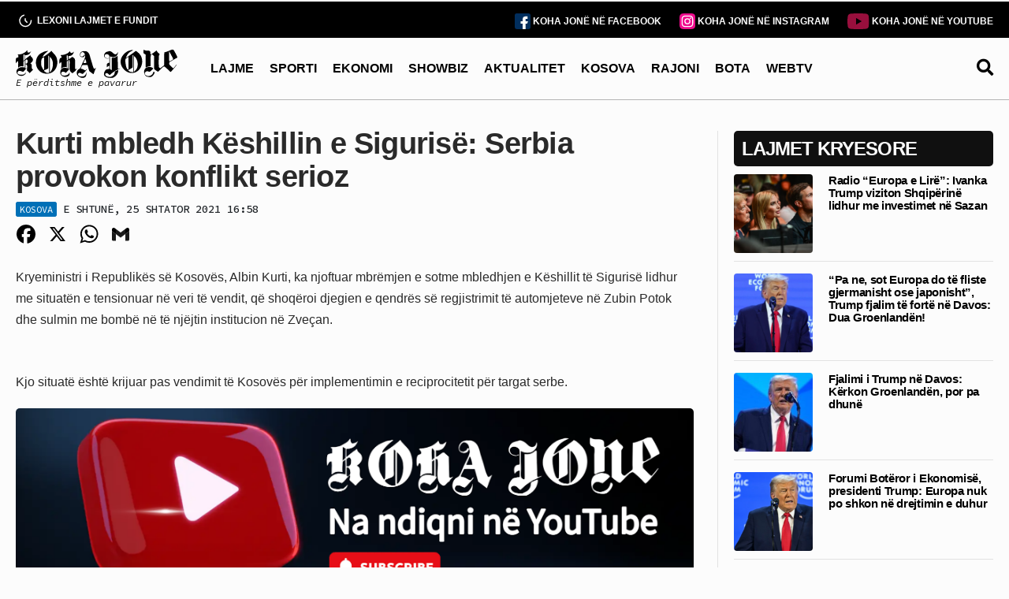

--- FILE ---
content_type: text/html; charset=UTF-8
request_url: https://kohajone.com/kosova/kurti-mbledh-keshillin-e-sigurise-serbia-provokon-konflikt-serioz/
body_size: 23737
content:
<!DOCTYPE html>
<html lang="sq">

<head>
			<!-- GA Google Analytics -->
		<script async src="https://www.googletagmanager.com/gtag/js?id=G-E74RVHPEQP"></script>
		<script>
			window.dataLayer = window.dataLayer || [];
			function gtag(){dataLayer.push(arguments);}
			gtag('js', new Date());
			gtag('config', 'G-E74RVHPEQP');
		</script>
  <meta charset="UTF-8">
  <meta name="viewport" content="width=device-width, initial-scale=1.0">
  <!--<meta http-equiv="refresh" content="600">-->


<title>Kurti mbledh Këshillin e Sigurisë: Serbia provokon konflikt serioz</title>
  
<!-- The SEO Framework by Sybre Waaijer -->
<meta name="robots" content="max-snippet:-1,max-image-preview:large,max-video-preview:-1" />
<link rel="canonical" href="https://kohajone.com/kosova/kurti-mbledh-keshillin-e-sigurise-serbia-provokon-konflikt-serioz/" />
<meta name="description" content="Kryeministri i Republik&euml;s s&euml; Kosov&euml;s, Albin Kurti, ka njoftuar mbr&euml;mjen e sotme mbledhjen e K&euml;shillit t&euml; Siguris&euml; lidhur me situat&euml;n e tensionuar n&euml; veri t&euml;&#8230;" />
<meta property="og:type" content="article" />
<meta property="og:locale" content="sq_AL" />
<meta property="og:site_name" content="Gazeta Koha Jonë" />
<meta property="og:title" content="Kurti mbledh Këshillin e Sigurisë: Serbia provokon konflikt serioz" />
<meta property="og:description" content="Kryeministri i Republik&euml;s s&euml; Kosov&euml;s, Albin Kurti, ka njoftuar mbr&euml;mjen e sotme mbledhjen e K&euml;shillit t&euml; Siguris&euml; lidhur me situat&euml;n e tensionuar n&euml; veri t&euml; vendit, q&euml; shoq&euml;roi djegien e qendr&euml;s s&euml;&#8230;" />
<meta property="og:url" content="https://kohajone.com/kosova/kurti-mbledh-keshillin-e-sigurise-serbia-provokon-konflikt-serioz/" />
<meta property="og:image" content="https://kohajone.com/wp-content/uploads/2024/07/cropped-soc-img.png" />
<meta property="og:image:width" content="775" />
<meta property="og:image:height" content="407" />
<meta property="article:published_time" content="2021-09-25T14:58:28+00:00" />
<meta property="article:modified_time" content="2021-09-25T14:58:28+00:00" />
<meta name="twitter:card" content="summary_large_image" />
<meta name="twitter:title" content="Kurti mbledh Këshillin e Sigurisë: Serbia provokon konflikt serioz" />
<meta name="twitter:description" content="Kryeministri i Republik&euml;s s&euml; Kosov&euml;s, Albin Kurti, ka njoftuar mbr&euml;mjen e sotme mbledhjen e K&euml;shillit t&euml; Siguris&euml; lidhur me situat&euml;n e tensionuar n&euml; veri t&euml; vendit, q&euml; shoq&euml;roi djegien e qendr&euml;s s&euml;&#8230;" />
<meta name="twitter:image" content="https://kohajone.com/wp-content/uploads/2024/07/cropped-soc-img.png" />
<script type="application/ld+json">{"@context":"https://schema.org","@graph":[{"@type":"WebSite","@id":"https://kohajone.com/#/schema/WebSite","url":"https://kohajone.com/","name":"Gazeta Koha Jonë","description":"E përditshme e pavarur","inLanguage":"sq","potentialAction":{"@type":"SearchAction","target":{"@type":"EntryPoint","urlTemplate":"https://kohajone.com/search/{search_term_string}/"},"query-input":"required name=search_term_string"},"publisher":{"@type":"Organization","@id":"https://kohajone.com/#/schema/Organization","name":"Gazeta Koha Jonë","url":"https://kohajone.com/","sameAs":["https://www.facebook.com/kohajone/","https://www.youtube.com/channel/UC8gS1GjWSZJgmSEd76jzdSw"],"logo":{"@type":"ImageObject","url":"https://kohajone.com/wp-content/uploads/2024/04/cropped-favicon_dark-2.png","contentUrl":"https://kohajone.com/wp-content/uploads/2024/04/cropped-favicon_dark-2.png","width":512,"height":512,"contentSize":"68243"}}},{"@type":"WebPage","@id":"https://kohajone.com/kosova/kurti-mbledh-keshillin-e-sigurise-serbia-provokon-konflikt-serioz/","url":"https://kohajone.com/kosova/kurti-mbledh-keshillin-e-sigurise-serbia-provokon-konflikt-serioz/","name":"Kurti mbledh Këshillin e Sigurisë: Serbia provokon konflikt serioz &mdash; Gazeta Koha Jonë","description":"Kryeministri i Republik&euml;s s&euml; Kosov&euml;s, Albin Kurti, ka njoftuar mbr&euml;mjen e sotme mbledhjen e K&euml;shillit t&euml; Siguris&euml; lidhur me situat&euml;n e tensionuar n&euml; veri t&euml;&#8230;","inLanguage":"sq","isPartOf":{"@id":"https://kohajone.com/#/schema/WebSite"},"breadcrumb":{"@type":"BreadcrumbList","@id":"https://kohajone.com/#/schema/BreadcrumbList","itemListElement":[{"@type":"ListItem","position":1,"item":"https://kohajone.com/","name":"Gazeta Koha Jonë"},{"@type":"ListItem","position":2,"item":"https://kohajone.com/kategori/kosova/","name":"Kosova"},{"@type":"ListItem","position":3,"name":"Kurti mbledh Këshillin e Sigurisë: Serbia provokon konflikt serioz"}]},"potentialAction":{"@type":"ReadAction","target":"https://kohajone.com/kosova/kurti-mbledh-keshillin-e-sigurise-serbia-provokon-konflikt-serioz/"},"datePublished":"2021-09-25T14:58:28+00:00","dateModified":"2021-09-25T14:58:28+00:00","author":{"@type":"Person","@id":"https://kohajone.com/#/schema/Person/4505bfe67882894bc43ea051609e8fce","name":"nilda"}}]}</script>
<!-- / The SEO Framework by Sybre Waaijer | 4.89ms meta | 0.98ms boot -->

<link rel='dns-prefetch' href='//static.addtoany.com' />
<link rel='stylesheet' id='wp-block-library-css' href='https://kohajone.com/wp-includes/css/dist/block-library/style.min.css' type='text/css' media='all' />
<style id='classic-theme-styles-inline-css' type='text/css'>
/*! This file is auto-generated */
.wp-block-button__link{color:#fff;background-color:#32373c;border-radius:9999px;box-shadow:none;text-decoration:none;padding:calc(.667em + 2px) calc(1.333em + 2px);font-size:1.125em}.wp-block-file__button{background:#32373c;color:#fff;text-decoration:none}
</style>
<style id='global-styles-inline-css' type='text/css'>
body{--wp--preset--color--black: #000000;--wp--preset--color--cyan-bluish-gray: #abb8c3;--wp--preset--color--white: #ffffff;--wp--preset--color--pale-pink: #f78da7;--wp--preset--color--vivid-red: #cf2e2e;--wp--preset--color--luminous-vivid-orange: #ff6900;--wp--preset--color--luminous-vivid-amber: #fcb900;--wp--preset--color--light-green-cyan: #7bdcb5;--wp--preset--color--vivid-green-cyan: #00d084;--wp--preset--color--pale-cyan-blue: #8ed1fc;--wp--preset--color--vivid-cyan-blue: #0693e3;--wp--preset--color--vivid-purple: #9b51e0;--wp--preset--gradient--vivid-cyan-blue-to-vivid-purple: linear-gradient(135deg,rgba(6,147,227,1) 0%,rgb(155,81,224) 100%);--wp--preset--gradient--light-green-cyan-to-vivid-green-cyan: linear-gradient(135deg,rgb(122,220,180) 0%,rgb(0,208,130) 100%);--wp--preset--gradient--luminous-vivid-amber-to-luminous-vivid-orange: linear-gradient(135deg,rgba(252,185,0,1) 0%,rgba(255,105,0,1) 100%);--wp--preset--gradient--luminous-vivid-orange-to-vivid-red: linear-gradient(135deg,rgba(255,105,0,1) 0%,rgb(207,46,46) 100%);--wp--preset--gradient--very-light-gray-to-cyan-bluish-gray: linear-gradient(135deg,rgb(238,238,238) 0%,rgb(169,184,195) 100%);--wp--preset--gradient--cool-to-warm-spectrum: linear-gradient(135deg,rgb(74,234,220) 0%,rgb(151,120,209) 20%,rgb(207,42,186) 40%,rgb(238,44,130) 60%,rgb(251,105,98) 80%,rgb(254,248,76) 100%);--wp--preset--gradient--blush-light-purple: linear-gradient(135deg,rgb(255,206,236) 0%,rgb(152,150,240) 100%);--wp--preset--gradient--blush-bordeaux: linear-gradient(135deg,rgb(254,205,165) 0%,rgb(254,45,45) 50%,rgb(107,0,62) 100%);--wp--preset--gradient--luminous-dusk: linear-gradient(135deg,rgb(255,203,112) 0%,rgb(199,81,192) 50%,rgb(65,88,208) 100%);--wp--preset--gradient--pale-ocean: linear-gradient(135deg,rgb(255,245,203) 0%,rgb(182,227,212) 50%,rgb(51,167,181) 100%);--wp--preset--gradient--electric-grass: linear-gradient(135deg,rgb(202,248,128) 0%,rgb(113,206,126) 100%);--wp--preset--gradient--midnight: linear-gradient(135deg,rgb(2,3,129) 0%,rgb(40,116,252) 100%);--wp--preset--font-size--small: 13px;--wp--preset--font-size--medium: 20px;--wp--preset--font-size--large: 36px;--wp--preset--font-size--x-large: 42px;--wp--preset--spacing--20: 0.44rem;--wp--preset--spacing--30: 0.67rem;--wp--preset--spacing--40: 1rem;--wp--preset--spacing--50: 1.5rem;--wp--preset--spacing--60: 2.25rem;--wp--preset--spacing--70: 3.38rem;--wp--preset--spacing--80: 5.06rem;--wp--preset--shadow--natural: 6px 6px 9px rgba(0, 0, 0, 0.2);--wp--preset--shadow--deep: 12px 12px 50px rgba(0, 0, 0, 0.4);--wp--preset--shadow--sharp: 6px 6px 0px rgba(0, 0, 0, 0.2);--wp--preset--shadow--outlined: 6px 6px 0px -3px rgba(255, 255, 255, 1), 6px 6px rgba(0, 0, 0, 1);--wp--preset--shadow--crisp: 6px 6px 0px rgba(0, 0, 0, 1);}:where(.is-layout-flex){gap: 0.5em;}:where(.is-layout-grid){gap: 0.5em;}body .is-layout-flex{display: flex;}body .is-layout-flex{flex-wrap: wrap;align-items: center;}body .is-layout-flex > *{margin: 0;}body .is-layout-grid{display: grid;}body .is-layout-grid > *{margin: 0;}:where(.wp-block-columns.is-layout-flex){gap: 2em;}:where(.wp-block-columns.is-layout-grid){gap: 2em;}:where(.wp-block-post-template.is-layout-flex){gap: 1.25em;}:where(.wp-block-post-template.is-layout-grid){gap: 1.25em;}.has-black-color{color: var(--wp--preset--color--black) !important;}.has-cyan-bluish-gray-color{color: var(--wp--preset--color--cyan-bluish-gray) !important;}.has-white-color{color: var(--wp--preset--color--white) !important;}.has-pale-pink-color{color: var(--wp--preset--color--pale-pink) !important;}.has-vivid-red-color{color: var(--wp--preset--color--vivid-red) !important;}.has-luminous-vivid-orange-color{color: var(--wp--preset--color--luminous-vivid-orange) !important;}.has-luminous-vivid-amber-color{color: var(--wp--preset--color--luminous-vivid-amber) !important;}.has-light-green-cyan-color{color: var(--wp--preset--color--light-green-cyan) !important;}.has-vivid-green-cyan-color{color: var(--wp--preset--color--vivid-green-cyan) !important;}.has-pale-cyan-blue-color{color: var(--wp--preset--color--pale-cyan-blue) !important;}.has-vivid-cyan-blue-color{color: var(--wp--preset--color--vivid-cyan-blue) !important;}.has-vivid-purple-color{color: var(--wp--preset--color--vivid-purple) !important;}.has-black-background-color{background-color: var(--wp--preset--color--black) !important;}.has-cyan-bluish-gray-background-color{background-color: var(--wp--preset--color--cyan-bluish-gray) !important;}.has-white-background-color{background-color: var(--wp--preset--color--white) !important;}.has-pale-pink-background-color{background-color: var(--wp--preset--color--pale-pink) !important;}.has-vivid-red-background-color{background-color: var(--wp--preset--color--vivid-red) !important;}.has-luminous-vivid-orange-background-color{background-color: var(--wp--preset--color--luminous-vivid-orange) !important;}.has-luminous-vivid-amber-background-color{background-color: var(--wp--preset--color--luminous-vivid-amber) !important;}.has-light-green-cyan-background-color{background-color: var(--wp--preset--color--light-green-cyan) !important;}.has-vivid-green-cyan-background-color{background-color: var(--wp--preset--color--vivid-green-cyan) !important;}.has-pale-cyan-blue-background-color{background-color: var(--wp--preset--color--pale-cyan-blue) !important;}.has-vivid-cyan-blue-background-color{background-color: var(--wp--preset--color--vivid-cyan-blue) !important;}.has-vivid-purple-background-color{background-color: var(--wp--preset--color--vivid-purple) !important;}.has-black-border-color{border-color: var(--wp--preset--color--black) !important;}.has-cyan-bluish-gray-border-color{border-color: var(--wp--preset--color--cyan-bluish-gray) !important;}.has-white-border-color{border-color: var(--wp--preset--color--white) !important;}.has-pale-pink-border-color{border-color: var(--wp--preset--color--pale-pink) !important;}.has-vivid-red-border-color{border-color: var(--wp--preset--color--vivid-red) !important;}.has-luminous-vivid-orange-border-color{border-color: var(--wp--preset--color--luminous-vivid-orange) !important;}.has-luminous-vivid-amber-border-color{border-color: var(--wp--preset--color--luminous-vivid-amber) !important;}.has-light-green-cyan-border-color{border-color: var(--wp--preset--color--light-green-cyan) !important;}.has-vivid-green-cyan-border-color{border-color: var(--wp--preset--color--vivid-green-cyan) !important;}.has-pale-cyan-blue-border-color{border-color: var(--wp--preset--color--pale-cyan-blue) !important;}.has-vivid-cyan-blue-border-color{border-color: var(--wp--preset--color--vivid-cyan-blue) !important;}.has-vivid-purple-border-color{border-color: var(--wp--preset--color--vivid-purple) !important;}.has-vivid-cyan-blue-to-vivid-purple-gradient-background{background: var(--wp--preset--gradient--vivid-cyan-blue-to-vivid-purple) !important;}.has-light-green-cyan-to-vivid-green-cyan-gradient-background{background: var(--wp--preset--gradient--light-green-cyan-to-vivid-green-cyan) !important;}.has-luminous-vivid-amber-to-luminous-vivid-orange-gradient-background{background: var(--wp--preset--gradient--luminous-vivid-amber-to-luminous-vivid-orange) !important;}.has-luminous-vivid-orange-to-vivid-red-gradient-background{background: var(--wp--preset--gradient--luminous-vivid-orange-to-vivid-red) !important;}.has-very-light-gray-to-cyan-bluish-gray-gradient-background{background: var(--wp--preset--gradient--very-light-gray-to-cyan-bluish-gray) !important;}.has-cool-to-warm-spectrum-gradient-background{background: var(--wp--preset--gradient--cool-to-warm-spectrum) !important;}.has-blush-light-purple-gradient-background{background: var(--wp--preset--gradient--blush-light-purple) !important;}.has-blush-bordeaux-gradient-background{background: var(--wp--preset--gradient--blush-bordeaux) !important;}.has-luminous-dusk-gradient-background{background: var(--wp--preset--gradient--luminous-dusk) !important;}.has-pale-ocean-gradient-background{background: var(--wp--preset--gradient--pale-ocean) !important;}.has-electric-grass-gradient-background{background: var(--wp--preset--gradient--electric-grass) !important;}.has-midnight-gradient-background{background: var(--wp--preset--gradient--midnight) !important;}.has-small-font-size{font-size: var(--wp--preset--font-size--small) !important;}.has-medium-font-size{font-size: var(--wp--preset--font-size--medium) !important;}.has-large-font-size{font-size: var(--wp--preset--font-size--large) !important;}.has-x-large-font-size{font-size: var(--wp--preset--font-size--x-large) !important;}
.wp-block-navigation a:where(:not(.wp-element-button)){color: inherit;}
:where(.wp-block-post-template.is-layout-flex){gap: 1.25em;}:where(.wp-block-post-template.is-layout-grid){gap: 1.25em;}
:where(.wp-block-columns.is-layout-flex){gap: 2em;}:where(.wp-block-columns.is-layout-grid){gap: 2em;}
.wp-block-pullquote{font-size: 1.5em;line-height: 1.6;}
</style>
<link rel='stylesheet' id='dashicons-css' href='https://kohajone.com/wp-includes/css/dashicons.min.css' type='text/css' media='all' />
<link rel='stylesheet' id='post-views-counter-frontend-css' href='https://kohajone.com/wp-content/plugins/post-views-counter/css/frontend.min.css?ver=1.4.7' type='text/css' media='all' />
<link rel='stylesheet' id='apm-frontend-css-css' href='https://kohajone.com/wp-content/plugins/apm/poll_frontend_css.css?ver=1.0.0' type='text/css' media='all' />
<link rel='stylesheet' id='wordpress-popular-posts-css-css' href='https://kohajone.com/wp-content/plugins/wordpress-popular-posts/assets/css/wpp.css?ver=6.4.2' type='text/css' media='all' />
<link rel='stylesheet' id='bootstrap-css' href='https://kohajone.com/wp-content/themes/kohajone/assets/css/bootstrap.min.css' type='text/css' media='all' />
<link rel='stylesheet' id='normalize-css' href='https://kohajone.com/wp-content/themes/kohajone/assets/css/normalize.css' type='text/css' media='all' />
<link rel='stylesheet' id='main-css' href='https://kohajone.com/wp-content/themes/kohajone/assets/css/main.css?ver=1768301540' type='text/css' media='all' />
<link rel='stylesheet' id='wpdreams-asl-basic-css' href='https://kohajone.com/wp-content/plugins/ajax-search-lite/css/style.basic.css?ver=4.12' type='text/css' media='all' />
<link rel='stylesheet' id='wpdreams-asl-instance-css' href='https://kohajone.com/wp-content/plugins/ajax-search-lite/css/style-curvy-black.css?ver=4.12' type='text/css' media='all' />
<link rel='stylesheet' id='addtoany-css' href='https://kohajone.com/wp-content/plugins/add-to-any/addtoany.min.css?ver=1.16' type='text/css' media='all' />
<link rel='stylesheet' id='__EPYT__style-css' href='https://kohajone.com/wp-content/plugins/youtube-embed-plus/styles/ytprefs.min.css?ver=14.2.1.3' type='text/css' media='all' />
<style id='__EPYT__style-inline-css' type='text/css'>

                .epyt-gallery-thumb {
                        width: 33.333%;
                }
                
</style>
<!--n2css--><script type="text/javascript" id="addtoany-core-js-before">
/* <![CDATA[ */
window.a2a_config=window.a2a_config||{};a2a_config.callbacks=[];a2a_config.overlays=[];a2a_config.templates={};a2a_localize = {
	Share: "Ndajeni me të tjerët",
	Save: "Ruaje",
	Subscribe: "Pajtohuni",
	Email: "Email",
	Bookmark: "Faqeruaje",
	ShowAll: "Shfaqi krejt",
	ShowLess: "Shfaq më pak",
	FindServices: "Gjeni shërbim(e)",
	FindAnyServiceToAddTo: "Gjeni menjëherë çfarëdo shërbimi për ta shtuar",
	PoweredBy: "Bazuar në",
	ShareViaEmail: "Ndajeni me të tjerët me email",
	SubscribeViaEmail: "Pajtohuni me email",
	BookmarkInYourBrowser: "Faqeruajeni në shfletuesin tuaj",
	BookmarkInstructions: "Që të faqeruani këtë faqe, shtypni Ctrl+D, ose \u2318+D",
	AddToYourFavorites: "Shtojeni te të parapëlqyerit tuaj",
	SendFromWebOrProgram: "Dërgojeni prej çfarëdo adrese email apo programi email-esh",
	EmailProgram: "Program email",
	More: "Më tepër&#8230;",
	ThanksForSharing: "Faleminderit për ndarjen me të tjerë!",
	ThanksForFollowing: "Faleminderit për ndjekjen!"
};

a2a_config.icon_color="transparent,#000000";
/* ]]> */
</script>
<script type="text/javascript" async src="https://static.addtoany.com/menu/page.js" id="addtoany-core-js"></script>
<script type="text/javascript" src="https://kohajone.com/wp-includes/js/jquery/jquery.min.js?ver=3.7.1" id="jquery-core-js"></script>
<script type="text/javascript" src="https://kohajone.com/wp-includes/js/jquery/jquery-migrate.min.js?ver=3.4.1" id="jquery-migrate-js"></script>
<script type="text/javascript" async src="https://kohajone.com/wp-content/plugins/add-to-any/addtoany.min.js?ver=1.1" id="addtoany-jquery-js"></script>
<script type="text/javascript" id="3d-flip-book-client-locale-loader-js-extra">
/* <![CDATA[ */
var FB3D_CLIENT_LOCALE = {"ajaxurl":"https:\/\/kohajone.com\/wp-admin\/admin-ajax.php","dictionary":{"Table of contents":"Table of contents","Close":"Close","Bookmarks":"Bookmarks","Thumbnails":"Thumbnails","Search":"Search","Share":"Share","Facebook":"Facebook","Twitter":"Twitter","Email":"Email","Play":"Play","Previous page":"Previous page","Next page":"Next page","Zoom in":"Zoom in","Zoom out":"Zoom out","Fit view":"Fit view","Auto play":"Auto play","Full screen":"Full screen","More":"More","Smart pan":"Smart pan","Single page":"Single page","Sounds":"Sounds","Stats":"Stats","Print":"Print","Download":"Download","Goto first page":"Goto first page","Goto last page":"Goto last page"},"images":"https:\/\/kohajone.com\/wp-content\/plugins\/interactive-3d-flipbook-powered-physics-engine\/assets\/images\/","jsData":{"urls":[],"posts":{"ids_mis":[],"ids":[]},"pages":[],"firstPages":[],"bookCtrlProps":[],"bookTemplates":[]},"key":"3d-flip-book","pdfJS":{"pdfJsLib":"https:\/\/kohajone.com\/wp-content\/plugins\/interactive-3d-flipbook-powered-physics-engine\/assets\/js\/pdf.min.js?ver=4.3.136","pdfJsWorker":"https:\/\/kohajone.com\/wp-content\/plugins\/interactive-3d-flipbook-powered-physics-engine\/assets\/js\/pdf.worker.js?ver=4.3.136","stablePdfJsLib":"https:\/\/kohajone.com\/wp-content\/plugins\/interactive-3d-flipbook-powered-physics-engine\/assets\/js\/stable\/pdf.min.js?ver=2.5.207","stablePdfJsWorker":"https:\/\/kohajone.com\/wp-content\/plugins\/interactive-3d-flipbook-powered-physics-engine\/assets\/js\/stable\/pdf.worker.js?ver=2.5.207","pdfJsCMapUrl":"https:\/\/kohajone.com\/wp-content\/plugins\/interactive-3d-flipbook-powered-physics-engine\/assets\/cmaps\/"},"cacheurl":"https:\/\/kohajone.com\/wp-content\/uploads\/3d-flip-book\/cache\/","pluginsurl":"https:\/\/kohajone.com\/wp-content\/plugins\/","pluginurl":"https:\/\/kohajone.com\/wp-content\/plugins\/interactive-3d-flipbook-powered-physics-engine\/","thumbnailSize":{"width":"150","height":"150"},"version":"1.16.15"};
/* ]]> */
</script>
<script type="text/javascript" src="https://kohajone.com/wp-content/plugins/interactive-3d-flipbook-powered-physics-engine/assets/js/client-locale-loader.js?ver=1.16.15" id="3d-flip-book-client-locale-loader-js" async="async" data-wp-strategy="async"></script>
<script type="text/javascript" id="post-views-counter-frontend-js-before">
/* <![CDATA[ */
var pvcArgsFrontend = {"mode":"js","postID":2132055,"requestURL":"https:\/\/kohajone.com\/wp-admin\/admin-ajax.php","nonce":"7669e52ee6","dataStorage":"cookies","multisite":false,"path":"\/","domain":""};
/* ]]> */
</script>
<script type="text/javascript" src="https://kohajone.com/wp-content/plugins/post-views-counter/js/frontend.min.js?ver=1.4.7" id="post-views-counter-frontend-js"></script>
<script type="application/json" id="wpp-json">

{"sampling_active":0,"sampling_rate":100,"ajax_url":"https:\/\/kohajone.com\/wp-json\/wordpress-popular-posts\/v1\/popular-posts","api_url":"https:\/\/kohajone.com\/wp-json\/wordpress-popular-posts","ID":2132055,"token":"39c93ccf9d","lang":0,"debug":0}

</script>
<script type="text/javascript" src="https://kohajone.com/wp-content/plugins/wordpress-popular-posts/assets/js/wpp.min.js?ver=6.4.2" id="wpp-js-js"></script>
<script type="text/javascript" id="__ytprefs__-js-extra">
/* <![CDATA[ */
var _EPYT_ = {"ajaxurl":"https:\/\/kohajone.com\/wp-admin\/admin-ajax.php","security":"3cc1011b12","gallery_scrolloffset":"20","eppathtoscripts":"https:\/\/kohajone.com\/wp-content\/plugins\/youtube-embed-plus\/scripts\/","eppath":"https:\/\/kohajone.com\/wp-content\/plugins\/youtube-embed-plus\/","epresponsiveselector":"[\"iframe.__youtube_prefs__\"]","epdovol":"1","version":"14.2.1.3","evselector":"iframe.__youtube_prefs__[src], iframe[src*=\"youtube.com\/embed\/\"], iframe[src*=\"youtube-nocookie.com\/embed\/\"]","ajax_compat":"","maxres_facade":"eager","ytapi_load":"light","pause_others":"","stopMobileBuffer":"1","facade_mode":"1","not_live_on_channel":"","vi_active":"","vi_js_posttypes":[]};
/* ]]> */
</script>
<script type="text/javascript" src="https://kohajone.com/wp-content/plugins/youtube-embed-plus/scripts/ytprefs.min.js?ver=14.2.1.3" id="__ytprefs__-js"></script>
<link rel="https://api.w.org/" href="https://kohajone.com/wp-json/" /><link rel="alternate" type="application/json" href="https://kohajone.com/wp-json/wp/v2/posts/2132055" /><link rel="EditURI" type="application/rsd+xml" title="RSD" href="https://kohajone.com/xmlrpc.php?rsd" />
<link rel="alternate" type="application/json+oembed" href="https://kohajone.com/wp-json/oembed/1.0/embed?url=https%3A%2F%2Fkohajone.com%2Fkosova%2Fkurti-mbledh-keshillin-e-sigurise-serbia-provokon-konflikt-serioz%2F" />
<link rel="alternate" type="text/xml+oembed" href="https://kohajone.com/wp-json/oembed/1.0/embed?url=https%3A%2F%2Fkohajone.com%2Fkosova%2Fkurti-mbledh-keshillin-e-sigurise-serbia-provokon-konflikt-serioz%2F&#038;format=xml" />
            <style id="wpp-loading-animation-styles">@-webkit-keyframes bgslide{from{background-position-x:0}to{background-position-x:-200%}}@keyframes bgslide{from{background-position-x:0}to{background-position-x:-200%}}.wpp-widget-placeholder,.wpp-widget-block-placeholder,.wpp-shortcode-placeholder{margin:0 auto;width:60px;height:3px;background:#dd3737;background:linear-gradient(90deg,#dd3737 0%,#571313 10%,#dd3737 100%);background-size:200% auto;border-radius:3px;-webkit-animation:bgslide 1s infinite linear;animation:bgslide 1s infinite linear}</style>
            				<link rel="preconnect" href="https://fonts.gstatic.com" crossorigin />
				<link rel="preload" as="style" href="//fonts.googleapis.com/css?family=Open+Sans&display=swap" />
				<link rel="stylesheet" href="//fonts.googleapis.com/css?family=Open+Sans&display=swap" media="all" />
							            <style>
				            
					div[id*='ajaxsearchlitesettings'].searchsettings .asl_option_inner label {
						font-size: 0px !important;
						color: rgba(0, 0, 0, 0);
					}
					div[id*='ajaxsearchlitesettings'].searchsettings .asl_option_inner label:after {
						font-size: 11px !important;
						position: absolute;
						top: 0;
						left: 0;
						z-index: 1;
					}
					.asl_w_container {
						width: 100%;
						margin: 0px 0px 0px 0px;
						min-width: 200px;
					}
					div[id*='ajaxsearchlite'].asl_m {
						width: 100%;
					}
					div[id*='ajaxsearchliteres'].wpdreams_asl_results div.resdrg span.highlighted {
						font-weight: bold;
						color: rgba(153, 15, 61, 1);
						background-color: rgba(238, 238, 238, 1);
					}
					div[id*='ajaxsearchliteres'].wpdreams_asl_results .results img.asl_image {
						width: 80px;
						height: 80px;
						object-fit: cover;
					}
					div.asl_r .results {
						max-height: none;
					}
				
							.asl_w, .asl_w * {font-family:"Arial","Sans-serif" !important;}
							.asl_m input[type=search]::placeholder{font-family:"Arial","Sans-serif" !important;}
							.asl_m input[type=search]::-webkit-input-placeholder{font-family:"Arial","Sans-serif" !important;}
							.asl_m input[type=search]::-moz-placeholder{font-family:"Arial","Sans-serif" !important;}
							.asl_m input[type=search]:-ms-input-placeholder{font-family:"Arial","Sans-serif" !important;}
						
						.asl_m, .asl_m .probox {
							background-color: rgba(252, 252, 252, 1) !important;
							background-image: none !important;
							-webkit-background-image: none !important;
							-ms-background-image: none !important;
						}
					
						.asl_m .probox svg {
							fill: rgb(0, 0, 0) !important;
						}
						.asl_m .probox .innericon {
							background-color: rgba(255, 255, 255, 0) !important;
							background-image: none !important;
							-webkit-background-image: none !important;
							-ms-background-image: none !important;
						}
					
						div.asl_m.asl_w {
							border:1px none rgb(0, 0, 0) !important;border-radius:0px 0px 0px 0px !important;
							box-shadow: none !important;
						}
						div.asl_m.asl_w .probox {border: none !important;}
					
						div.asl_r.asl_w.vertical .results .item::after {
							display: block;
							position: absolute;
							bottom: 0;
							content: '';
							height: 1px;
							width: 100%;
							background: #D8D8D8;
						}
						div.asl_r.asl_w.vertical .results .item.asl_last_item::after {
							display: none;
						}
								            </style>
			            <link rel="icon" href="https://kohajone.com/wp-content/uploads/2024/04/cropped-favicon_dark-2-32x32.png" sizes="32x32" />
<link rel="icon" href="https://kohajone.com/wp-content/uploads/2024/04/cropped-favicon_dark-2-192x192.png" sizes="192x192" />
<link rel="apple-touch-icon" href="https://kohajone.com/wp-content/uploads/2024/04/cropped-favicon_dark-2-180x180.png" />
<meta name="msapplication-TileImage" content="https://kohajone.com/wp-content/uploads/2024/04/cropped-favicon_dark-2-270x270.png" />
  <link href="https://cdnjs.cloudflare.com/ajax/libs/font-awesome/5.9.0/css/all.min.css" rel="stylesheet">
  <link rel="preconnect" href="https://fonts.googleapis.com">
<link rel="preconnect" href="https://fonts.gstatic.com" crossorigin>
<link
  rel="stylesheet"
  href="https://cdn.jsdelivr.net/npm/swiper@11/swiper-bundle.min.css"
/>
<script type="module" src="https://cdn.jsdelivr.net/npm/@justinribeiro/lite-youtube@1.5.0/lite-youtube.js"></script>
<script src="https://cdn.jsdelivr.net/npm/swiper@11/swiper-bundle.min.js"></script>
<link href="https://fonts.googleapis.com/css2?family=Source+Code+Pro:ital,wght@0,200..900;1,200..900&display=swap" rel="stylesheet">
</head>
<body>
<header>
  <div class="site-header">
      <div id="mainHeader">
        <div class="header-top">
          <div class="container">
            <div class="flex-class">
              <div class="header-top-left">
              <a id="subsc" href="/me-te-fundit/" class="top-link">
              <img loading="lazy" src="https://kohajone.com/wp-content/themes/kohajone/assets/images/history.svg">
              <span>LEXONI LAJMET E FUNDIT</span>
              </a>
             </div>
              <div class="header-top-right">
              <a href="https://www.facebook.com/kohajone/" target="_blank" class="top-link">
             <img loading="lazy" src="https://kohajone.com/wp-content/themes/kohajone/assets/images/facebook.svg" height="20px" alt="Facebook Icon">
             <span class="strng">KOHA JONË NË FACEBOOK</span>
           </a>
              <a href="https://www.instagram.com/gazetakohajone/" target="_blank" class="top-link" style="margin-left:20px">
             <img loading="lazy" src="https://kohajone.com/wp-content/themes/kohajone/assets/images/instagram-icon.svg" height="20px" alt="Facebook Icon">
             <span class="strng">KOHA JONË NË INSTAGRAM</span>
           </a>
             <a href="https://www.youtube.com/channel/UC8gS1GjWSZJgmSEd76jzdSw?sub_confirmation=1" target="_blank" class="top-link" style="margin-left:20px">
             <img loading="lazy" src="https://kohajone.com/wp-content/themes/kohajone/assets/images/youtube.svg" alt="YouTube Icon">
             <span class="strng">KOHA JONË NË YOUTUBE</span>
             </a>
            </div>
           </div>
         </div>
    </div>
    <div class="primary-nav">
      <div class="nav-pri container">
        <div class="flex-class">
          <div class="nav-logo">
            <a href="/">
            <img loading="lazy" src="https://kohajone.com/wp-content/themes/kohajone/assets/images/kj-vector.svg" alt="Koha Jone Logo">
            <p class="logo-tagline">E përditshme e pavarur</p>
			       </a>
        </div>
        <div class="menu-items" id="menuItems">
          <nav class="main-nav">
            <ul class="main-nav-list">
							    		  <li><a href="/kategori/lajme/" title="LAJME" class="">LAJME</a></li>
							    		  <li><a href="/kategori/sporti/" title="SPORTI" class="">SPORTI</a></li>
			    		  <li><a href="/kategori/ekonomi/" title="EKONOMI" class="">EKONOMI</a></li>
			    		  <li><a href="/kategori/showbiz/" title="SHOWBIZ" class="">SHOWBIZ</a></li>
											    		  <li><a href="/kategori/aktualitet/" title="AKTUALITET" class="">AKTUALITET</a></li>
                <li><a href="/kategori/kosova/" title="KOSOVA" class="">KOSOVA</a></li>
				                <li><a href="/kategori/rajoni/" title="RAJONI" class="">RAJONI</a></li>
			    		  <li><a href="/kategori/bota/" title="BOTA" class="">BOTA</a></li>
			    			<li><a href="/kategori/webtv/" title="WEBTV" class="">WEBTV</a></li>
			    		</ul>
          </nav>
        </div>
<!-- Search icon link -->
<a href="#" class="search-icon" id="searchIcon-desktop"><i alt="Search Icon" class="fas fa-search fa-lg"></i></a>

<!-- Shortcode content (initially hidden) -->
<div id="searchField-desktop" class="search-field-desktop" style="display: none;">
  <div class="asl_w_container asl_w_container_1">
	<div id='ajaxsearchlite1'
		 data-id="1"
		 data-instance="1"
		 class="asl_w asl_m asl_m_1 asl_m_1_1">
		<div class="probox">

	
	<div class='prosettings' style='display:none;' data-opened=0>
				<div class='innericon'>
			<svg version="1.1" xmlns="http://www.w3.org/2000/svg" xmlns:xlink="http://www.w3.org/1999/xlink" x="0px" y="0px" width="22" height="22" viewBox="0 0 512 512" enable-background="new 0 0 512 512" xml:space="preserve">
					<polygon transform = "rotate(90 256 256)" points="142.332,104.886 197.48,50 402.5,256 197.48,462 142.332,407.113 292.727,256 "/>
				</svg>
		</div>
	</div>

	
	
	<div class='proinput'>
        <form role="search" action='#' autocomplete="off"
			  aria-label="Search form">
			<input aria-label="Search input"
				   type='search' class='orig'
				   tabindex="0"
				   name='phrase'
				   placeholder='Kërko artikull..'
				   value=''
				   autocomplete="off"/>
			<input aria-label="Search autocomplete"
				   type='text'
				   class='autocomplete'
				   tabindex="-1"
				   name='phrase'
				   value=''
				   autocomplete="off" disabled/>
			<input type='submit' value="Start search" style='width:0; height: 0; visibility: hidden;'>
		</form>
	</div>

	
	
	<button class='promagnifier' tabindex="0" aria-label="Search magnifier">
				<span class='innericon' style="display:block;">
			<svg version="1.1" xmlns="http://www.w3.org/2000/svg" xmlns:xlink="http://www.w3.org/1999/xlink" x="0px" y="0px" width="22" height="22" viewBox="0 0 512 512" enable-background="new 0 0 512 512" xml:space="preserve">
					<path d="M460.355,421.59L353.844,315.078c20.041-27.553,31.885-61.437,31.885-98.037
						C385.729,124.934,310.793,50,218.686,50C126.58,50,51.645,124.934,51.645,217.041c0,92.106,74.936,167.041,167.041,167.041
						c34.912,0,67.352-10.773,94.184-29.158L419.945,462L460.355,421.59z M100.631,217.041c0-65.096,52.959-118.056,118.055-118.056
						c65.098,0,118.057,52.959,118.057,118.056c0,65.096-52.959,118.056-118.057,118.056C153.59,335.097,100.631,282.137,100.631,217.041
						z"/>
				</svg>
		</span>
	</button>

	
	
	<div class='proloading'>

		<div class="asl_loader"><div class="asl_loader-inner asl_simple-circle"></div></div>

			</div>

			<div class='proclose'>
			<svg version="1.1" xmlns="http://www.w3.org/2000/svg" xmlns:xlink="http://www.w3.org/1999/xlink" x="0px"
				 y="0px"
				 width="12" height="12" viewBox="0 0 512 512" enable-background="new 0 0 512 512"
				 xml:space="preserve">
				<polygon points="438.393,374.595 319.757,255.977 438.378,137.348 374.595,73.607 255.995,192.225 137.375,73.622 73.607,137.352 192.246,255.983 73.622,374.625 137.352,438.393 256.002,319.734 374.652,438.378 "/>
			</svg>
		</div>
	
	
</div>	</div>
	<div class='asl_data_container' style="display:none !important;">
		<div class="asl_init_data wpdreams_asl_data_ct"
	 style="display:none !important;"
	 id="asl_init_id_1"
	 data-asl-id="1"
	 data-asl-instance="1"
	 data-asldata="[base64]"></div>	<div id="asl_hidden_data">
		<svg style="position:absolute" height="0" width="0">
			<filter id="aslblur">
				<feGaussianBlur in="SourceGraphic" stdDeviation="4"/>
			</filter>
		</svg>
		<svg style="position:absolute" height="0" width="0">
			<filter id="no_aslblur"></filter>
		</svg>
	</div>
	</div>

	<div id='ajaxsearchliteres1'
	 class='vertical wpdreams_asl_results asl_w asl_r asl_r_1 asl_r_1_1'>

	
	<div class="results">

		
		<div class="resdrg">
		</div>

		
	</div>

	
					<p class='showmore'>
			<span>Më shumë rezultate...</span>
		</p>
			
</div>

	<div id='__original__ajaxsearchlitesettings1'
		 data-id="1"
		 class="searchsettings wpdreams_asl_settings asl_w asl_s asl_s_1">
		<form name='options'
	  aria-label="Search settings form"
	  autocomplete = 'off'>

	
	
	<input type="hidden" name="filters_changed" style="display:none;" value="0">
	<input type="hidden" name="filters_initial" style="display:none;" value="1">

	<div class="asl_option_inner hiddend">
		<input type='hidden' name='qtranslate_lang' id='qtranslate_lang1'
			   value='0'/>
	</div>

	
	
	<fieldset class="asl_sett_scroll">
		<legend style="display: none;">Generic selectors</legend>
		<div class="asl_option" tabindex="0">
			<div class="asl_option_inner">
				<input type="checkbox" value="exact"
					   aria-label="Exact matches only"
					   name="asl_gen[]"  checked="checked"/>
				<div class="asl_option_checkbox"></div>
			</div>
			<div class="asl_option_label">
				Exact matches only			</div>
		</div>
		<div class="asl_option" tabindex="0">
			<div class="asl_option_inner">
				<input type="checkbox" value="title"
					   aria-label="Search in title"
					   name="asl_gen[]"  checked="checked"/>
				<div class="asl_option_checkbox"></div>
			</div>
			<div class="asl_option_label">
				Search in title			</div>
		</div>
		<div class="asl_option" tabindex="0">
			<div class="asl_option_inner">
				<input type="checkbox" value="content"
					   aria-label="Search in content"
					   name="asl_gen[]" />
				<div class="asl_option_checkbox"></div>
			</div>
			<div class="asl_option_label">
				Search in content			</div>
		</div>
		<div class="asl_option_inner hiddend">
			<input type="checkbox" value="excerpt"
				   aria-label="Search in excerpt"
				   name="asl_gen[]" />
			<div class="asl_option_checkbox"></div>
		</div>
	</fieldset>
	<fieldset class="asl_sett_scroll">
		<legend style="display: none;">Post Type Selectors</legend>
					<div class="asl_option_inner hiddend">
				<input type="checkbox" value="post"
					   aria-label="Hidden option, ignore please"
					   name="customset[]" checked="checked"/>
			</div>
				</fieldset>
	</form>
	</div>
</div></div>

       </div>
      </div>
  </div>
</div>

	  
<div class="mobile-header">
<div id="openMenuBtn"><i class="fas fa-bars"></i></div>
  <div id="menuModal" class="modal">
    <div class="modal-content">
      <span class="close"><i class="fas fa-times"></i></span>
      <div class="mobile-list-items">
      <ul>
		  		              <li><a href="/me-te-fundit/" title="MË TË FUNDIT" class="">MË TË FUNDIT 
                        <img loading="lazy" class="kosova-logo" loading="lazy" alt="Kosovo Flag" src="https://kohajone.com/wp-content/themes/kohajone/assets/images/history.svg">
                        </a></li>
		              <li><a href="/kategori/lajme/" title="LAJME" class="">LAJME</a></li>
		              <li><a href="/kategori/sporti/" title="SPORTI" class="">SPORTI</a></li>
            <li><a href="/kategori/ekonomi/" title="EKONOMI" class="">EKONOMI</a></li>
            <li><a href="/kategori/showbiz/" title="SHOWBIZ" class="">SHOWBIZ</a></li>
		  											    		  <li><a href="/kategori/aktualitet/" title="AKTUALITET" class="">AKTUALITET</a></li>
            <li><a href="/kategori/kosova/" title="KOSOVA" class="">
              KOSOVA
              <img loading="lazy" class="kosova-logo" loading="lazy" alt="Kosovo Flag" src="https://kohajone.com/wp-content/themes/kohajone/assets/images/Flag_of_Kosovo.svg">
            </a></li>
            <li><a href="/kategori/rajoni/" title="RAJONI" class="">RAJONI</a></li>
            <li><a href="/kategori/bota/" title="BOTA" class="">BOTA</a></li>
            <li><a href="/kategori/teknologji/" title="TEKNOLOGJI" class="">TEKNOLOGJI</a></li>
            <li><a href="/kategori/shendeti/" title="SHENDETI" class="">SHËNDETI</a></li>
            <li><a href="/kategori/editorial/" title="EDITORIAL" class="">EDITORIAL</a></li>
            <li><a href="/kategori/webtv/" title="WEBTV" class="">WEBTV</a></li>
          </ul>
</div>
<div class="header-bottom-mobile">
		    	  <ul class="social">
              <li><a href="https://www.facebook.com/kohajone/" target="_blank"><img loading="lazy" src="https://kohajone.com/wp-content/themes/kohajone/assets/images/facebook-vector.svg" alt="Facebook Icon"></a></li>
				      <li><a href="https://www.instagram.com/gazetakohajone/" target="_blank"><img loading="lazy" src="https://kohajone.com/wp-content/themes/kohajone/assets/images/instagram-icon.svg" alt="Instagram Icon"></a></li>
				      <li><a href="https://www.youtube.com/channel/UC8gS1GjWSZJgmSEd76jzdSw?sub_confirmation=1" target="_blank"><img loading="lazy" src="https://kohajone.com/wp-content/themes/kohajone/assets/images/yt-icon.svg" alt="YouTube Icon"></a></li>
		</ul>
						</ul>
		    	    	<p>Gazeta <b>"KOHA JONË"</b> themeluar si e pavarur më datë 11 Maj 1991<br>
                Botues: <b>Nikoll LESI</b>. Adresa e redaksisë: Rruga "Sami Frasheri", Pallatet e Aviacionit të Vjetër Nr. 2, TIRANA - ALBANIA</p>
                <a class="footer-info-menu" href="https://swissdigital.io" target="_blank"><b>NDËRTUAR DHE MIRËMBAHET NGA</b><br>
      <img loading="lazy" class="swiss-logo" src="https://kohajone.com/wp-content/themes/kohajone/assets/images/swiss-vector.svg" alt="Swiss Digital Logo">
    </a>
              </div>
    </div>
  </div>
	    	        <div class="nav-logo">
	    		        <a href="/">
	    		            <img loading="lazy" src="https://kohajone.com/wp-content/themes/kohajone/assets/images/kj-vector.svg" alt="Koha Jone Logo">
                      <p class="logo-tagline-mobile">E përditshme e pavarur</p>
	    		        </a>
	    		    </div>
<a href="#" class="search-icon" id="searchIcon"><i alt="Search Icon" class="fas fa-search"></i></a>
<!-- Shortcode content (initially hidden) -->
<div id="searchField" class="search-field"  style="display: none;">
  <div class="asl_w_container asl_w_container_2">
	<div id='ajaxsearchlite2'
		 data-id="2"
		 data-instance="1"
		 class="asl_w asl_m asl_m_2 asl_m_2_1">
		<div class="probox">

	
	<div class='prosettings' style='display:none;' data-opened=0>
				<div class='innericon'>
			<svg version="1.1" xmlns="http://www.w3.org/2000/svg" xmlns:xlink="http://www.w3.org/1999/xlink" x="0px" y="0px" width="22" height="22" viewBox="0 0 512 512" enable-background="new 0 0 512 512" xml:space="preserve">
					<polygon transform = "rotate(90 256 256)" points="142.332,104.886 197.48,50 402.5,256 197.48,462 142.332,407.113 292.727,256 "/>
				</svg>
		</div>
	</div>

	
	
	<div class='proinput'>
        <form role="search" action='#' autocomplete="off"
			  aria-label="Search form">
			<input aria-label="Search input"
				   type='search' class='orig'
				   tabindex="0"
				   name='phrase'
				   placeholder='Kërko artikull..'
				   value=''
				   autocomplete="off"/>
			<input aria-label="Search autocomplete"
				   type='text'
				   class='autocomplete'
				   tabindex="-1"
				   name='phrase'
				   value=''
				   autocomplete="off" disabled/>
			<input type='submit' value="Start search" style='width:0; height: 0; visibility: hidden;'>
		</form>
	</div>

	
	
	<button class='promagnifier' tabindex="0" aria-label="Search magnifier">
				<span class='innericon' style="display:block;">
			<svg version="1.1" xmlns="http://www.w3.org/2000/svg" xmlns:xlink="http://www.w3.org/1999/xlink" x="0px" y="0px" width="22" height="22" viewBox="0 0 512 512" enable-background="new 0 0 512 512" xml:space="preserve">
					<path d="M460.355,421.59L353.844,315.078c20.041-27.553,31.885-61.437,31.885-98.037
						C385.729,124.934,310.793,50,218.686,50C126.58,50,51.645,124.934,51.645,217.041c0,92.106,74.936,167.041,167.041,167.041
						c34.912,0,67.352-10.773,94.184-29.158L419.945,462L460.355,421.59z M100.631,217.041c0-65.096,52.959-118.056,118.055-118.056
						c65.098,0,118.057,52.959,118.057,118.056c0,65.096-52.959,118.056-118.057,118.056C153.59,335.097,100.631,282.137,100.631,217.041
						z"/>
				</svg>
		</span>
	</button>

	
	
	<div class='proloading'>

		<div class="asl_loader"><div class="asl_loader-inner asl_simple-circle"></div></div>

			</div>

			<div class='proclose'>
			<svg version="1.1" xmlns="http://www.w3.org/2000/svg" xmlns:xlink="http://www.w3.org/1999/xlink" x="0px"
				 y="0px"
				 width="12" height="12" viewBox="0 0 512 512" enable-background="new 0 0 512 512"
				 xml:space="preserve">
				<polygon points="438.393,374.595 319.757,255.977 438.378,137.348 374.595,73.607 255.995,192.225 137.375,73.622 73.607,137.352 192.246,255.983 73.622,374.625 137.352,438.393 256.002,319.734 374.652,438.378 "/>
			</svg>
		</div>
	
	
</div>	</div>
	<div class='asl_data_container' style="display:none !important;">
		<div class="asl_init_data wpdreams_asl_data_ct"
	 style="display:none !important;"
	 id="asl_init_id_2"
	 data-asl-id="2"
	 data-asl-instance="1"
	 data-asldata="[base64]"></div>	</div>

	<div id='ajaxsearchliteres2'
	 class='vertical wpdreams_asl_results asl_w asl_r asl_r_2 asl_r_2_1'>

	
	<div class="results">

		
		<div class="resdrg">
		</div>

		
	</div>

	
					<p class='showmore'>
			<span>Më shumë rezultate...</span>
		</p>
			
</div>

	<div id='__original__ajaxsearchlitesettings2'
		 data-id="2"
		 class="searchsettings wpdreams_asl_settings asl_w asl_s asl_s_2">
		<form name='options'
	  aria-label="Search settings form"
	  autocomplete = 'off'>

	
	
	<input type="hidden" name="filters_changed" style="display:none;" value="0">
	<input type="hidden" name="filters_initial" style="display:none;" value="1">

	<div class="asl_option_inner hiddend">
		<input type='hidden' name='qtranslate_lang' id='qtranslate_lang2'
			   value='0'/>
	</div>

	
	
	<fieldset class="asl_sett_scroll">
		<legend style="display: none;">Generic selectors</legend>
		<div class="asl_option" tabindex="0">
			<div class="asl_option_inner">
				<input type="checkbox" value="exact"
					   aria-label="Exact matches only"
					   name="asl_gen[]"  checked="checked"/>
				<div class="asl_option_checkbox"></div>
			</div>
			<div class="asl_option_label">
				Exact matches only			</div>
		</div>
		<div class="asl_option" tabindex="0">
			<div class="asl_option_inner">
				<input type="checkbox" value="title"
					   aria-label="Search in title"
					   name="asl_gen[]"  checked="checked"/>
				<div class="asl_option_checkbox"></div>
			</div>
			<div class="asl_option_label">
				Search in title			</div>
		</div>
		<div class="asl_option" tabindex="0">
			<div class="asl_option_inner">
				<input type="checkbox" value="content"
					   aria-label="Search in content"
					   name="asl_gen[]" />
				<div class="asl_option_checkbox"></div>
			</div>
			<div class="asl_option_label">
				Search in content			</div>
		</div>
		<div class="asl_option_inner hiddend">
			<input type="checkbox" value="excerpt"
				   aria-label="Search in excerpt"
				   name="asl_gen[]" />
			<div class="asl_option_checkbox"></div>
		</div>
	</fieldset>
	<fieldset class="asl_sett_scroll">
		<legend style="display: none;">Post Type Selectors</legend>
					<div class="asl_option_inner hiddend">
				<input type="checkbox" value="post"
					   aria-label="Hidden option, ignore please"
					   name="customset[]" checked="checked"/>
			</div>
				</fieldset>
	</form>
	</div>
</div></div>

	</div>
        <header class="site-header-scrollable">
        <div class="header-content">
        <nav class="nav-container">
  <ul class="nav-list">
	      <li><a href="/kategori/lajme/" title="LAJME" class="">LAJME</a></li>
	      <li><a href="/kategori/webtv/" title="WEBTV" class="">
        <img loading="lazy" class="euro24-logo" alt="EURO24 Logo" src="https://kohajone.com/wp-content/themes/kohajone/assets/images/youtube-nav.png">
        WEBTV
      </a></li>
	  	      <li><a href="/kategori/sporti/" title="SPORTI" class="">SPORTI</a></li>
	      <li><a href="/kategori/editorial/" title="EDITORIAL" class="">EDITORIAL</a></li>
	      <li><a href="/kategori/showbiz/" title="SHOWBIZ" class="">SHOWBIZ</a></li>
	  											    		  <li><a href="/kategori/aktualitet/" title="AKTUALITET" class="">AKTUALITET</a></li>
    <li><a href="/kategori/ekonomi/" title="EKONOMI" class="">EKONOMI</a></li>
	      <li><a href="/kategori/kosova/" title="KOSOVA" class="">KOSOVA</a></li>
    <li><a href="/kategori/rajoni/" title="RAJONI" class="">RAJONI</a></li>
    <li><a href="/kategori/bota/" title="BOTA" class="">BOTA</a></li>
	      <li><a href="/kategori/teknologji/" title="KULTURA" class="">KULTURA</a></li>
    <li><a href="/kategori/teknologji/" title="TEKNOLOGJI" class="">TEKNOLOGJI</a></li>
    <li><a href="/kategori/shendeti/" title="SHENDETI" class="">SHËNDETI</a></li>
  </ul>
</nav>
        </div>
    </header>
</header>

<section class="page-wrap">
<div class="container">
  <div class="flex-class single-article">
    <div class="all-post-content">
      <div class="main-post-content">
      <div class="post-title-singlearticle">
  <h1>Kurti mbledh Këshillin e Sigurisë: Serbia provokon konflikt serioz</h1>
  </div>
          <div class="single-post-date"><a class="single-post-category" href="https://kohajone.com/kategori/kosova/">Kosova</a> E Shtunë, 25 Shtator 2021 16:58</div><div class="addtoany_shortcode"><div class="a2a_kit a2a_kit_size_32 addtoany_list" data-a2a-url="https://kohajone.com/kosova/kurti-mbledh-keshillin-e-sigurise-serbia-provokon-konflikt-serioz/" data-a2a-title="Kurti mbledh Këshillin e Sigurisë: Serbia provokon konflikt serioz"><a class="a2a_button_facebook" href="https://www.addtoany.com/add_to/facebook?linkurl=https%3A%2F%2Fkohajone.com%2Fkosova%2Fkurti-mbledh-keshillin-e-sigurise-serbia-provokon-konflikt-serioz%2F&amp;linkname=Kurti%20mbledh%20K%C3%ABshillin%20e%20Siguris%C3%AB%3A%20Serbia%20provokon%20konflikt%20serioz" title="Facebook" rel="nofollow noopener" target="_blank"></a><a class="a2a_button_x" href="https://www.addtoany.com/add_to/x?linkurl=https%3A%2F%2Fkohajone.com%2Fkosova%2Fkurti-mbledh-keshillin-e-sigurise-serbia-provokon-konflikt-serioz%2F&amp;linkname=Kurti%20mbledh%20K%C3%ABshillin%20e%20Siguris%C3%AB%3A%20Serbia%20provokon%20konflikt%20serioz" title="X" rel="nofollow noopener" target="_blank"></a><a class="a2a_button_whatsapp" href="https://www.addtoany.com/add_to/whatsapp?linkurl=https%3A%2F%2Fkohajone.com%2Fkosova%2Fkurti-mbledh-keshillin-e-sigurise-serbia-provokon-konflikt-serioz%2F&amp;linkname=Kurti%20mbledh%20K%C3%ABshillin%20e%20Siguris%C3%AB%3A%20Serbia%20provokon%20konflikt%20serioz" title="WhatsApp" rel="nofollow noopener" target="_blank"></a><a class="a2a_button_google_gmail" href="https://www.addtoany.com/add_to/google_gmail?linkurl=https%3A%2F%2Fkohajone.com%2Fkosova%2Fkurti-mbledh-keshillin-e-sigurise-serbia-provokon-konflikt-serioz%2F&amp;linkname=Kurti%20mbledh%20K%C3%ABshillin%20e%20Siguris%C3%AB%3A%20Serbia%20provokon%20konflikt%20serioz" title="Gmail" rel="nofollow noopener" target="_blank"></a></div></div>
    <div class="main-content-text">
        <p>Kryeministri i Republikës së Kosovës, Albin Kurti, ka njoftuar mbrëmjen e sotme mbledhjen e Këshillit të Sigurisë lidhur me situatën e tensionuar në veri të vendit, që shoqëroi djegien e qendrës së regjistrimit të automjeteve në Zubin Potok dhe sulmin me bombë në të njëjtin institucion në Zveçan.</p><div class="rek-desktop front-page-rek rek-inline">
<ins data-revive-zoneid="24659" data-revive-id="727bec5e09208690b050ccfc6a45d384"></ins>
<script async src="//servedby.revive-adserver.net/asyncjs.php"></script>
</div>
<p>Kjo situatë është krijuar pas vendimit të Kosovës për implementimin e reciprocitetit për targat serbe.</p><div class="koha-yt-gif-banner" style="display: flex; justify-content: center; align-items: center; padding-bottom: 1rem;">
<a href="https://www.youtube.com/channel/UC8gS1GjWSZJgmSEd76jzdSw?sub_confirmation=1" target="_blank" style="display: block; width: 100%;">
<img decoding="async" src="https://kohajone.com/wp-content/themes/kohajone/assets/images/yt-kj.png" alt="Koha YouTube Channel" style="display: block; width: 100%; height: auto;">
</a>
</div>
<p>Gjatë një daljeje për mediat Kryeministri Kurti është pyetur nëse do të kërkojë leje nga KFOR-i për të dërguar FSK-në në veriun e Kosovës.</p><div class="rek-desktop">
<a href="https://swissdigital.io"><img decoding="async" src="https://kohajone.com/wp-content/themes/kohajone/assets/images/rek/s1.gif" loading="lazy" alt="Swiss Digital Desktop Reklama"></a>
</div>
<p>“Nuk është gjithçka që e shihni në video e këtyre ditëve, pra jo të gjitha janë lajme të vërteta aq më pak të sakta prandaj të mos biem pre e propagandës së Serbisë. Në anën tjetër, veprimet që ne i ndërmarrin do të jenë në përputhje me vlerësimin e situatës së sigurisë që e bën policia jonë dhe vetëm kur ata të bëjnë vlerësimin e aspektit të sigurisë ne do të mund të themi se çfarë do të bëjmë dhe së fundmi mos harroni se në ditën e gjashtë të zbatimit të reciprocitetit me targa të përkohshme, e unë do të doja që të hiqeshin targat e përkohshme deri më tani 9 mijë automjete i kanë marrë këto targa dhe s’kanë pasur problem me reciprocitetin”, tha Kurti.</p><div class="rek-mobile">
<a href="https://swissdigital.io"><img decoding="async" src="https://kohajone.com/wp-content/themes/kohajone/assets/images/rek/s2.gif" loading="lazy" alt="Swiss Digital Mobile Reklama"></a>
</div>
<p>Më tej ai u shpreh se Serbia po provokon konflikt serioz ndërkombëtar i cili rrezikon të marrë përmasa rajonale.</p>
<p>“Serbia qartazi donë ta militarizojë dhe ta eskaloj situatën, po sjell deri afër kufirit të Republikës së Kosovës edhe fluturakët e saj si helikopterë dhe avionë të prodhimit rusë. Nëpërmjet këtyre sulmeve dhe provokimeve ku përdoren qytetarë të Kosovës Serbia provokon konflikt serioz ndërkombëtar – konflikt ky i cili rrezikon të marrë përmasa rajonale”. Ftesës së Brukselit për bisedime siç dihet ne jemi përgjigjur pozitivisht, kemi treguar gatishmërinë dhe interesimin tonë për dialog. Presidenti i Serbisë ka refuzuar dhe në vend të dialogut ka zgjedhur inkurajimin e grupeve kriminale në veri Kosovës. Prandaj, provokimet e tilla, pengesat dhe bllokadat përfshirë dhe veprimet kriminale të sotme me elemente terroriste janë të tilla sepse krimi, tensioni, frika, kontrabanda dhe kaosi ka qenë e vetmja formë e mbijetesës për ta për këto dy dekada”, tha Kurti.</p>
</p>    </div>

    <div class="article_tagged"><div class="tags"><span class="tags_label">ETIKETA </span><span class="tags_taglist"><span class="tags_item"><a class="tags_item-link" href="https://kohajone.com/etiketa/albin-kurti/">albin kurti</a></span></span></div></div>
      </div>
      <div id="removeDiv" style="cursor: pointer;">
  <p><svg width="28px" height="28px" viewBox="0 0 24 24" fill="none" xmlns="http://www.w3.org/2000/svg" style="margin-bottom: 25px;">
    <g id="SVGRepo_bgCarrier" stroke-width="0"></g>
    <g id="SVGRepo_tracerCarrier" stroke-linecap="round" stroke-linejoin="round"></g>
    <g id="SVGRepo_iconCarrier">
        <path fill-rule="evenodd" clip-rule="evenodd" d="M22 12C22 17.5228 17.5228 22 12 22C6.47715 22 2 17.5228 2 12C2 6.47715 6.47715 2 12 2C17.5228 2 22 6.47715 22 12ZM8.96963 8.96965C9.26252 8.67676 9.73739 8.67676 10.0303 8.96965L12 10.9393L13.9696 8.96967C14.2625 8.67678 14.7374 8.67678 15.0303 8.96967C15.3232 9.26256 15.3232 9.73744 15.0303 10.0303L13.0606 12L15.0303 13.9696C15.3232 14.2625 15.3232 14.7374 15.0303 15.0303C14.7374 15.3232 14.2625 15.3232 13.9696 15.0303L12 13.0607L10.0303 15.0303C9.73742 15.3232 9.26254 15.3232 8.96965 15.0303C8.67676 14.7374 8.67676 14.2625 8.96965 13.9697L10.9393 12L8.96963 10.0303C8.67673 9.73742 8.67673 9.26254 8.96963 8.96965Z" fill="#fcfcfc"></path>
    </g>
</svg>
</p>
</div>
      <div class="app-only-mob" id="app-dl">
	   	  <div class="container">
				<div class="flex-class">
        <div class="blck"><h2>SHKARKO APP</h2></div>
        <div class="divider"></div>
					<div class="blck">
            <a href="https://apps.apple.com/us/app/gazeta-koha-jone/id6446813374">
              <img alt="iOS Logo" loading="lazy" src="[data-uri]"><span>iPhone</span></a></div>
					<div class="divider"></div>
					<div class="blck">
            <a href="https://play.google.com/store/apps/details?id=com.kohajone.www&hl=en">
              <img alt="Android Logo" loading="lazy" src="[data-uri]"><span>Android</span></a></div>

        </div>
		</div>
	   </div>

<div class="rek-mobile cred-mobile">
<ins data-revive-zoneid="24658" data-revive-id="727bec5e09208690b050ccfc6a45d384"></ins>
<script async src="//ads1.medium.al/www/delivery/asyncjs.php"></script>
        </div>
		<div class="mobile-poll">
                <div class="apm-poll-container" data-poll-id="2">
            <div class="apm-poll-branding">
                <div class="apm-brand-header">
                    <img src="https://kohajone.com/wp-content/plugins/apm/assets/logo.png" alt="Logo" class="apm-brand-logo">
                    <span class="apm-brand-text">KOHA JONË SONDAZH</span>
                </div>
            </div>
            <div class="apm-poll-header">
                <h3 class="apm-poll-question">A të drejtë Trumpi për Groenlandën?</h3>
            </div>
            
                            <form class="apm-poll-form" method="post" action="#">
                    <div class="apm-poll-options">
                                                    <div class="apm-poll-option">
                                <input type="radio" id="option_2_0" name="poll_option" value="0">
                                <label for="option_2_0">Po</label>
                            </div>
                                                    <div class="apm-poll-option">
                                <input type="radio" id="option_2_1" name="poll_option" value="1">
                                <label for="option_2_1">Jo</label>
                            </div>
                                            </div>
                    
                    <div class="apm-poll-actions">
                        <button type="submit" class="apm-vote-btn">Voto</button>
                                                    <button type="button" class="apm-results-btn">Shiko rezultatin</button>
                                            </div>
                </form>
                        
            <div class="apm-poll-results" style="display: none;">
                <h4>Results</h4>
                <div class="apm-results-container">
					                        						<div class="apm-result-item" data-option-index="0" data-vote-count="23494">
                            <div class="apm-result-header">
                                <span class="apm-option-text">Po</span>
                                <span class="apm-vote-info">23494 (77.3%)</span>
                            </div>
                            <div class="apm-result-bar">
                                <div class="apm-result-fill" style="width: 77.3%" data-debug-count="23494" data-debug-total="30380" data-debug-percentage="77.3"></div>
                            </div>
                        </div>
                                            						<div class="apm-result-item" data-option-index="1" data-vote-count="6886">
                            <div class="apm-result-header">
                                <span class="apm-option-text">Jo</span>
                                <span class="apm-vote-info">6886 (22.7%)</span>
                            </div>
                            <div class="apm-result-bar">
                                <div class="apm-result-fill" style="width: 22.7%" data-debug-count="6886" data-debug-total="30380" data-debug-percentage="22.7"></div>
                            </div>
                        </div>
                                    </div>
                <div class="apm-total-votes">
                    <p>Vota totale: 30380</p>
                    <!-- DEBUG INFO 
                    <small style="color: red; font-size: 10px;">
                        DEBUG: Vote counts = [23494,6886]                    </small>
                    -->
                </div>
            </div>
        </div>
        		</div>
        <div class="separator--dotted"></div>
		      <div class="related-posts-wrapper">
        <h3 class="related-posts-wrapper-title">
        <a href="https://kohajone.com/kategori/kosova/">
            Më shumë nga Kosova        </a>
    </h3>
    <div class="related-posts">
            <div class="related-post">
            <div class="related-post-thumbnail">
                                    <a href="https://kohajone.com/kosova/bahamas-heq-vizat-per-kosoven-presidentja-osmani-perkushtim-i-perbashket-per-forcimin-e-lidhjeve/" title="Bahamas heq vizat për Kosovën, presidentja Osmani: Përkushtim i përbashkët për forcimin e lidhjeve">
                        <img width="757" height="446" src="https://kohajone.com/wp-content/uploads/2026/01/Screenshot-2026-01-20-205758.png" class="attachment-large size-large wp-post-image" alt="" decoding="async" loading="lazy" srcset="https://kohajone.com/wp-content/uploads/2026/01/Screenshot-2026-01-20-205758.png 757w, https://kohajone.com/wp-content/uploads/2026/01/Screenshot-2026-01-20-205758-300x177.png 300w, https://kohajone.com/wp-content/uploads/2026/01/Screenshot-2026-01-20-205758-679x400.png 679w" sizes="(max-width: 757px) 100vw, 757px" />                    </a>
                            </div>
            <h3 class="related-post-title">
                <a href="https://kohajone.com/kosova/bahamas-heq-vizat-per-kosoven-presidentja-osmani-perkushtim-i-perbashket-per-forcimin-e-lidhjeve/">
                    Bahamas heq vizat për Kosovën, presidentja Osmani: Përkushtim i përba...                </a>
            </h3>
        </div>
            <div class="related-post">
            <div class="related-post-thumbnail">
                                    <a href="https://kohajone.com/kosova/rusia-eshte-e-gatshme-te-komunikoje-me-shba-ne-per-ballkanin/" title="Rusia është e gatshme të komunikojë me SHBA-në për Ballkanin">
                        <img width="1024" height="598" src="https://kohajone.com/wp-content/uploads/2026/01/Screenshot-2026-01-20-175422-1024x598.png" class="attachment-large size-large wp-post-image" alt="" decoding="async" loading="lazy" srcset="https://kohajone.com/wp-content/uploads/2026/01/Screenshot-2026-01-20-175422-1024x598.png 1024w, https://kohajone.com/wp-content/uploads/2026/01/Screenshot-2026-01-20-175422-300x175.png 300w, https://kohajone.com/wp-content/uploads/2026/01/Screenshot-2026-01-20-175422-768x448.png 768w, https://kohajone.com/wp-content/uploads/2026/01/Screenshot-2026-01-20-175422-685x400.png 685w, https://kohajone.com/wp-content/uploads/2026/01/Screenshot-2026-01-20-175422.png 1312w" sizes="(max-width: 1024px) 100vw, 1024px" />                    </a>
                            </div>
            <h3 class="related-post-title">
                <a href="https://kohajone.com/kosova/rusia-eshte-e-gatshme-te-komunikoje-me-shba-ne-per-ballkanin/">
                    Rusia është e gatshme të komunikojë me SHBA-në për Ballkanin                </a>
            </h3>
        </div>
            <div class="related-post">
            <div class="related-post-thumbnail">
                                    <a href="https://kohajone.com/kosova/votat-rinumerohen-koha-shkurtohet/" title="Votat rinumërohen, koha shkurtohet">
                        <img width="900" height="481" src="https://kohajone.com/wp-content/uploads/2026/01/900-0-1768926349xscreenshot-2026-01-20-172538-618.png" class="attachment-large size-large wp-post-image" alt="" decoding="async" loading="lazy" srcset="https://kohajone.com/wp-content/uploads/2026/01/900-0-1768926349xscreenshot-2026-01-20-172538-618.png 900w, https://kohajone.com/wp-content/uploads/2026/01/900-0-1768926349xscreenshot-2026-01-20-172538-618-300x160.png 300w, https://kohajone.com/wp-content/uploads/2026/01/900-0-1768926349xscreenshot-2026-01-20-172538-618-768x410.png 768w, https://kohajone.com/wp-content/uploads/2026/01/900-0-1768926349xscreenshot-2026-01-20-172538-618-748x400.png 748w" sizes="(max-width: 900px) 100vw, 900px" />                    </a>
                            </div>
            <h3 class="related-post-title">
                <a href="https://kohajone.com/kosova/votat-rinumerohen-koha-shkurtohet/">
                    Votat rinumërohen, koha shkurtohet                </a>
            </h3>
        </div>
            <div class="related-post">
            <div class="related-post-thumbnail">
                                    <a href="https://kohajone.com/kosova/kqz-vendos-per-rinumerim-te-plote-te-votave-ne-kosove/" title="KQZ vendos për rinumërim të plotë të votave në Kosovë">
                        <img width="750" height="422" src="https://kohajone.com/wp-content/uploads/2026/01/226f540b-2d1d-4489-0378-08de3bed1b27_w1023_r1_s-1-750x422-1.jpg" class="attachment-large size-large wp-post-image" alt="" decoding="async" loading="lazy" srcset="https://kohajone.com/wp-content/uploads/2026/01/226f540b-2d1d-4489-0378-08de3bed1b27_w1023_r1_s-1-750x422-1.jpg 750w, https://kohajone.com/wp-content/uploads/2026/01/226f540b-2d1d-4489-0378-08de3bed1b27_w1023_r1_s-1-750x422-1-300x169.jpg 300w, https://kohajone.com/wp-content/uploads/2026/01/226f540b-2d1d-4489-0378-08de3bed1b27_w1023_r1_s-1-750x422-1-711x400.jpg 711w" sizes="(max-width: 750px) 100vw, 750px" />                    </a>
                            </div>
            <h3 class="related-post-title">
                <a href="https://kohajone.com/kosova/kqz-vendos-per-rinumerim-te-plote-te-votave-ne-kosove/">
                    KQZ vendos për rinumërim të plotë të votave në Kosovë                </a>
            </h3>
        </div>
            <div class="related-post">
            <div class="related-post-thumbnail">
                                    <a href="https://kohajone.com/kosova/dite-vendimtare-sot-mbyllet-kapitulli-i-dosjeve-ne-hage/" title="&#8220;Ditë vendimtare&#8221;, sot mbyllet kapitulli i dosjeve në Hagë">
                        <img width="857" height="574" src="https://kohajone.com/wp-content/uploads/2026/01/Screenshot_6-3.jpg" class="attachment-large size-large wp-post-image" alt="" decoding="async" loading="lazy" srcset="https://kohajone.com/wp-content/uploads/2026/01/Screenshot_6-3.jpg 857w, https://kohajone.com/wp-content/uploads/2026/01/Screenshot_6-3-300x200.jpg 300w, https://kohajone.com/wp-content/uploads/2026/01/Screenshot_6-3-768x514.jpg 768w, https://kohajone.com/wp-content/uploads/2026/01/Screenshot_6-3-597x400.jpg 597w" sizes="(max-width: 857px) 100vw, 857px" />                    </a>
                            </div>
            <h3 class="related-post-title">
                <a href="https://kohajone.com/kosova/dite-vendimtare-sot-mbyllet-kapitulli-i-dosjeve-ne-hage/">
                    &#8220;Ditë vendimtare&#8221;, sot mbyllet kapitulli i dosjeve në Hagë                </a>
            </h3>
        </div>
            <div class="related-post">
            <div class="related-post-thumbnail">
                                    <a href="https://kohajone.com/kosova/manipulimi-i-votave-kryeprokurori-i-prizrenit-autorizon-policine-qe-te-nis-hetimet/" title="Manipulimi i votave, Kryeprokurori i Prizrenit autorizon policinë që të nis hetimet">
                        <img width="1024" height="540" src="https://kohajone.com/wp-content/uploads/2026/01/rinumerimi-1024x540.jpg" class="attachment-large size-large wp-post-image" alt="" decoding="async" loading="lazy" srcset="https://kohajone.com/wp-content/uploads/2026/01/rinumerimi-1024x540.jpg 1024w, https://kohajone.com/wp-content/uploads/2026/01/rinumerimi-300x158.jpg 300w, https://kohajone.com/wp-content/uploads/2026/01/rinumerimi-768x405.jpg 768w, https://kohajone.com/wp-content/uploads/2026/01/rinumerimi-759x400.jpg 759w, https://kohajone.com/wp-content/uploads/2026/01/rinumerimi.jpg 1032w" sizes="(max-width: 1024px) 100vw, 1024px" />                    </a>
                            </div>
            <h3 class="related-post-title">
                <a href="https://kohajone.com/kosova/manipulimi-i-votave-kryeprokurori-i-prizrenit-autorizon-policine-qe-te-nis-hetimet/">
                    Manipulimi i votave, Kryeprokurori i Prizrenit autorizon policinë që ...                </a>
            </h3>
        </div>
        </div>
    </div>
<div class="related-posts-wrapper">
<h3 class="related-posts-wrapper-title">
    <a href="/me-te-fundit/">
        LAJMET E FUNDIT
    </a>
</h3>
        <div class="related-posts">
                <div class="related-post">
                <div class="latest-post-thumbnail">
                                            <a href="https://kohajone.com/kryesore/gazeta-koha-jone-shpall-njeriun-e-vitit-2025-edhe-cmimet-e-tjera/" title="Gazeta &#8220;Koha Jonë&#8221; shpall &#8220;Njeriun e Vitit 2025&#8221;, edhe çmimet e tjera">
                            <img width="300" height="180" src="https://kohajone.com/wp-content/uploads/2025/12/KOVER_01-300x180.jpg" class="attachment-medium size-medium wp-post-image" alt="" decoding="async" loading="lazy" srcset="https://kohajone.com/wp-content/uploads/2025/12/KOVER_01-300x180.jpg 300w, https://kohajone.com/wp-content/uploads/2025/12/KOVER_01-1024x614.jpg 1024w, https://kohajone.com/wp-content/uploads/2025/12/KOVER_01-768x461.jpg 768w, https://kohajone.com/wp-content/uploads/2025/12/KOVER_01-1536x922.jpg 1536w, https://kohajone.com/wp-content/uploads/2025/12/KOVER_01-667x400.jpg 667w, https://kohajone.com/wp-content/uploads/2025/12/KOVER_01.jpg 1900w" sizes="(max-width: 300px) 100vw, 300px" />                        </a>
                                    </div>
                <h3 class="related-post-title"><a href="https://kohajone.com/kryesore/gazeta-koha-jone-shpall-njeriun-e-vitit-2025-edhe-cmimet-e-tjera/">Gazeta &#8220;Koha Jonë&#8221; shpall &#8220;Njeriun e Vitit 2025&#8221;, edhe çmimet e tjera</a></h3>
                <div class="sidebar-post-date">12 Dhjetor 2025 12:12</div>
            </div>
                        <div class="related-post">
                <div class="latest-post-thumbnail">
                                            <a href="https://kohajone.com/kryesore/radio-europa-e-lire-ivanka-trump-viziton-shqiperine-lidhur-me-investimet-ne-sazan/" title="Radio &#8220;Europa e Lirë&#8221;: Ivanka Trump viziton Shqipërinë lidhur me investimet në Sazan">
                            <img width="300" height="169" src="https://kohajone.com/wp-content/uploads/2026/01/Screenshot-2026-01-21-182151-300x169.png" class="attachment-medium size-medium wp-post-image" alt="" decoding="async" loading="lazy" srcset="https://kohajone.com/wp-content/uploads/2026/01/Screenshot-2026-01-21-182151-300x169.png 300w, https://kohajone.com/wp-content/uploads/2026/01/Screenshot-2026-01-21-182151-1024x577.png 1024w, https://kohajone.com/wp-content/uploads/2026/01/Screenshot-2026-01-21-182151-768x433.png 768w, https://kohajone.com/wp-content/uploads/2026/01/Screenshot-2026-01-21-182151-710x400.png 710w, https://kohajone.com/wp-content/uploads/2026/01/Screenshot-2026-01-21-182151.png 1408w" sizes="(max-width: 300px) 100vw, 300px" />                        </a>
                                    </div>
                <h3 class="related-post-title"><a href="https://kohajone.com/kryesore/radio-europa-e-lire-ivanka-trump-viziton-shqiperine-lidhur-me-investimet-ne-sazan/">Radio &#8220;Europa e Lirë&#8221;: Ivanka Trump viziton Shqipërinë lidhur me investimet në Sazan</a></h3>
                <div class="sidebar-post-date">5 minuta më parë</div>
            </div>
                        <div class="related-post">
                <div class="latest-post-thumbnail">
                                            <a href="https://kohajone.com/lajme/e-deleguara-e-amerikes-nancy-vanhorn-pritet-nga-ministrja-evis-sala-ne-fokus-inovacioni-ne-shendetesi/" title="E deleguara e Amerikës, Nancy VanHorn pritet nga ministrja Evis Sala. Në fokus inovacioni në shëndetësi">
                            <img width="300" height="200" src="https://kohajone.com/wp-content/uploads/2026/01/619229701_1336979678457186_4882486952872861372_n-300x200.jpg" class="attachment-medium size-medium wp-post-image" alt="" decoding="async" loading="lazy" srcset="https://kohajone.com/wp-content/uploads/2026/01/619229701_1336979678457186_4882486952872861372_n-300x200.jpg 300w, https://kohajone.com/wp-content/uploads/2026/01/619229701_1336979678457186_4882486952872861372_n-1024x683.jpg 1024w, https://kohajone.com/wp-content/uploads/2026/01/619229701_1336979678457186_4882486952872861372_n-768x512.jpg 768w, https://kohajone.com/wp-content/uploads/2026/01/619229701_1336979678457186_4882486952872861372_n-1536x1024.jpg 1536w, https://kohajone.com/wp-content/uploads/2026/01/619229701_1336979678457186_4882486952872861372_n-600x400.jpg 600w, https://kohajone.com/wp-content/uploads/2026/01/619229701_1336979678457186_4882486952872861372_n.jpg 2048w" sizes="(max-width: 300px) 100vw, 300px" />                        </a>
                                    </div>
                <h3 class="related-post-title"><a href="https://kohajone.com/lajme/e-deleguara-e-amerikes-nancy-vanhorn-pritet-nga-ministrja-evis-sala-ne-fokus-inovacioni-ne-shendetesi/">E deleguara e Amerikës, Nancy VanHorn pritet nga ministrja Evis Sala. Në fokus inovacioni në shëndetësi</a></h3>
                <div class="sidebar-post-date">9 minuta më parë</div>
            </div>
                        <div class="related-post">
                <div class="latest-post-thumbnail">
                                            <a href="https://kohajone.com/lajme/a-do-ta-votoje-berisha-neser-ne-kuvend-marreveshjen-trump-ramaduro/" title="A do ta votojë Berisha nesër në Kuvend marrëveshjen “Trump-RamaDuro”?">
                            <img width="300" height="184" src="https://kohajone.com/wp-content/uploads/2026/01/Screenshot-2026-01-21-181743-300x184.png" class="attachment-medium size-medium wp-post-image" alt="" decoding="async" loading="lazy" srcset="https://kohajone.com/wp-content/uploads/2026/01/Screenshot-2026-01-21-181743-300x184.png 300w, https://kohajone.com/wp-content/uploads/2026/01/Screenshot-2026-01-21-181743.png 366w" sizes="(max-width: 300px) 100vw, 300px" />                        </a>
                                    </div>
                <h3 class="related-post-title"><a href="https://kohajone.com/lajme/a-do-ta-votoje-berisha-neser-ne-kuvend-marreveshjen-trump-ramaduro/">A do ta votojë Berisha nesër në Kuvend marrëveshjen “Trump-RamaDuro”?</a></h3>
                <div class="sidebar-post-date">11 minuta më parë</div>
            </div>
                        <div class="related-post">
                <div class="latest-post-thumbnail">
                                            <a href="https://kohajone.com/kryesore/pa-ne-sot-europa-do-te-fliste-gjermanisht-ose-japonisht-trump-fjalim-te-forte-ne-davos-dua-groenlanden/" title="“Pa ne, sot Europa do të fliste gjermanisht ose japonisht”, Trump fjalim të fortë në Davos: Dua Groenlandën!">
                            <img width="300" height="168" src="https://kohajone.com/wp-content/uploads/2026/01/Screenshot-2026-01-21-181042-300x168.png" class="attachment-medium size-medium wp-post-image" alt="" decoding="async" loading="lazy" srcset="https://kohajone.com/wp-content/uploads/2026/01/Screenshot-2026-01-21-181042-300x168.png 300w, https://kohajone.com/wp-content/uploads/2026/01/Screenshot-2026-01-21-181042-1024x573.png 1024w, https://kohajone.com/wp-content/uploads/2026/01/Screenshot-2026-01-21-181042-768x430.png 768w, https://kohajone.com/wp-content/uploads/2026/01/Screenshot-2026-01-21-181042-715x400.png 715w, https://kohajone.com/wp-content/uploads/2026/01/Screenshot-2026-01-21-181042.png 1067w" sizes="(max-width: 300px) 100vw, 300px" />                        </a>
                                    </div>
                <h3 class="related-post-title"><a href="https://kohajone.com/kryesore/pa-ne-sot-europa-do-te-fliste-gjermanisht-ose-japonisht-trump-fjalim-te-forte-ne-davos-dua-groenlanden/">“Pa ne, sot Europa do të fliste gjermanisht ose japonisht”, Trump fjalim të fortë në Davos: Dua Groenlandën!</a></h3>
                <div class="sidebar-post-date">13 minuta më parë</div>
            </div>
                        <div class="related-post">
                <div class="latest-post-thumbnail">
                                            <a href="https://kohajone.com/aktualitet/vkm-paketa-e-maleve-miratohen-zonat-prioritare-per-zhvillim-ne-tre-bashki/" title="VKM/ Paketa e Maleve, miratohen zonat prioritare për zhvillim në tre bashki">
                            <img width="300" height="172" src="https://kohajone.com/wp-content/uploads/2025/07/qeveria-300x172.jpg" class="attachment-medium size-medium wp-post-image" alt="" decoding="async" loading="lazy" srcset="https://kohajone.com/wp-content/uploads/2025/07/qeveria-300x172.jpg 300w, https://kohajone.com/wp-content/uploads/2025/07/qeveria-1024x588.jpg 1024w, https://kohajone.com/wp-content/uploads/2025/07/qeveria-768x441.jpg 768w, https://kohajone.com/wp-content/uploads/2025/07/qeveria-697x400.jpg 697w, https://kohajone.com/wp-content/uploads/2025/07/qeveria.jpg 1363w" sizes="(max-width: 300px) 100vw, 300px" />                        </a>
                                    </div>
                <h3 class="related-post-title"><a href="https://kohajone.com/aktualitet/vkm-paketa-e-maleve-miratohen-zonat-prioritare-per-zhvillim-ne-tre-bashki/">VKM/ Paketa e Maleve, miratohen zonat prioritare për zhvillim në tre bashki</a></h3>
                <div class="sidebar-post-date">24 minuta më parë</div>
            </div>
                        <div class="related-post">
                <div class="latest-post-thumbnail">
                                            <a href="https://kohajone.com/showbiz/nga-varferia-te-mirenjohja-labinot-tahiri-mesazh-per-ndjekesit-duajeni-jeten-se-ka-ende-njerez-te-mire/" title="Nga varfëria te mirënjohja, Labinot Tahiri mesazh për ndjekësit: Duajeni jetën se ka ende njerëz të mirë">
                            <img width="300" height="151" src="https://kohajone.com/wp-content/uploads/2026/01/Screenshot-2026-01-21-174316-300x151.png" class="attachment-medium size-medium wp-post-image" alt="" decoding="async" loading="lazy" srcset="https://kohajone.com/wp-content/uploads/2026/01/Screenshot-2026-01-21-174316-300x151.png 300w, https://kohajone.com/wp-content/uploads/2026/01/Screenshot-2026-01-21-174316-1024x514.png 1024w, https://kohajone.com/wp-content/uploads/2026/01/Screenshot-2026-01-21-174316-768x386.png 768w, https://kohajone.com/wp-content/uploads/2026/01/Screenshot-2026-01-21-174316-796x400.png 796w, https://kohajone.com/wp-content/uploads/2026/01/Screenshot-2026-01-21-174316.png 1131w" sizes="(max-width: 300px) 100vw, 300px" />                        </a>
                                    </div>
                <h3 class="related-post-title"><a href="https://kohajone.com/showbiz/nga-varferia-te-mirenjohja-labinot-tahiri-mesazh-per-ndjekesit-duajeni-jeten-se-ka-ende-njerez-te-mire/">Nga varfëria te mirënjohja, Labinot Tahiri mesazh për ndjekësit: Duajeni jetën se ka ende njerëz të mirë</a></h3>
                <div class="sidebar-post-date">35 minuta më parë</div>
            </div>
                </div>
                    <div class="view-more-link-numbers">
          <a href="/me-te-fundit/">Më shumë lajme të fundit
          <i class="fas fa-chevron-right fa-sm"></i>
        </a>
      </div>
</div>
    </div>
    <aside class="all-sidebars">
        <div class="sidebar-wrapper">
          <div class="kryesore-wrapper">
          <div class="sidebar-title">
            <a href="/kategori/kryesore/">
              <h2>LAJMET KRYESORE</h2>
            </a>
          </div>
                  <div class="sidebar-post">
            <div class="sidebar-post-thumbnail">
                                    <a href="https://kohajone.com/kryesore/radio-europa-e-lire-ivanka-trump-viziton-shqiperine-lidhur-me-investimet-ne-sazan/" title="Radio &#8220;Europa e Lirë&#8221;: Ivanka Trump viziton Shqipërinë lidhur me investimet në Sazan">
                        <img width="150" height="150" src="https://kohajone.com/wp-content/uploads/2026/01/Screenshot-2026-01-21-182151-150x150.png" class="attachment-thumbnail size-thumbnail wp-post-image" alt="" decoding="async" loading="lazy" />                    </a>
                            </div>
            <div class="sidebar-post-content">
                                <h2 class="sidebar-post-title"><a href="https://kohajone.com/kryesore/radio-europa-e-lire-ivanka-trump-viziton-shqiperine-lidhur-me-investimet-ne-sazan/">Radio &#8220;Europa e Lirë&#8221;: Ivanka Trump viziton Shqipërinë lidhur me investimet në Sazan</a></h2>
            </div>
        </div>
                <div class="sidebar-post">
            <div class="sidebar-post-thumbnail">
                                    <a href="https://kohajone.com/kryesore/pa-ne-sot-europa-do-te-fliste-gjermanisht-ose-japonisht-trump-fjalim-te-forte-ne-davos-dua-groenlanden/" title="“Pa ne, sot Europa do të fliste gjermanisht ose japonisht”, Trump fjalim të fortë në Davos: Dua Groenlandën!">
                        <img width="150" height="150" src="https://kohajone.com/wp-content/uploads/2026/01/Screenshot-2026-01-21-181042-150x150.png" class="attachment-thumbnail size-thumbnail wp-post-image" alt="" decoding="async" loading="lazy" />                    </a>
                            </div>
            <div class="sidebar-post-content">
                                <h2 class="sidebar-post-title"><a href="https://kohajone.com/kryesore/pa-ne-sot-europa-do-te-fliste-gjermanisht-ose-japonisht-trump-fjalim-te-forte-ne-davos-dua-groenlanden/">“Pa ne, sot Europa do të fliste gjermanisht ose japonisht”, Trump fjalim të fortë në Davos: Dua Groenlandën!</a></h2>
            </div>
        </div>
                <div class="sidebar-post">
            <div class="sidebar-post-thumbnail">
                                    <a href="https://kohajone.com/kryesore/fjalimi-i-trump-ne-davos-kerkon-groenlanden-por-pa-dhune/" title="Fjalimi i Trump në Davos: Kërkon Groenlandën, por pa dhunë">
                        <img width="150" height="150" src="https://kohajone.com/wp-content/uploads/2026/01/d6eed8f3f2d54d099246de3940f5d63c-150x150.jpg" class="attachment-thumbnail size-thumbnail wp-post-image" alt="" decoding="async" loading="lazy" />                    </a>
                            </div>
            <div class="sidebar-post-content">
                                <h2 class="sidebar-post-title"><a href="https://kohajone.com/kryesore/fjalimi-i-trump-ne-davos-kerkon-groenlanden-por-pa-dhune/">Fjalimi i Trump në Davos: Kërkon Groenlandën, por pa dhunë</a></h2>
            </div>
        </div>
                <div class="sidebar-post">
            <div class="sidebar-post-thumbnail">
                                    <a href="https://kohajone.com/kryesore/forumi-boteror-i-ekonomise-presidenti-trump-europa-nuk-po-shkon-ne-drejtimin-e-duhur/" title="Forumi Botëror i Ekonomisë, presidenti Trump: Europa nuk po shkon në drejtimin e duhur">
                        <img width="150" height="150" src="https://kohajone.com/wp-content/uploads/2026/01/Screenshot-2026-01-21-160426-150x150.png" class="attachment-thumbnail size-thumbnail wp-post-image" alt="" decoding="async" loading="lazy" />                    </a>
                            </div>
            <div class="sidebar-post-content">
                                <h2 class="sidebar-post-title"><a href="https://kohajone.com/kryesore/forumi-boteror-i-ekonomise-presidenti-trump-europa-nuk-po-shkon-ne-drejtimin-e-duhur/">Forumi Botëror i Ekonomisë, presidenti Trump: Europa nuk po shkon në drejtimin e duhur</a></h2>
            </div>
        </div>
                <div class="sidebar-post">
            <div class="sidebar-post-thumbnail">
                                    <a href="https://kohajone.com/aktualitet/fjala-e-plote-e-rames-per-21-janarin-gjurme-te-shumta-kane-humbur-por-ujkun-e-shohim-te-gjithe/" title="Fjala e plotë e Ramës për 21 janarin: Gjurmë të shumta kanë humbur, por &#8220;ujkun&#8221; e shohim të gjithë">
                        <img width="150" height="150" src="https://kohajone.com/wp-content/uploads/2026/01/janar-1-150x150.jpg" class="attachment-thumbnail size-thumbnail wp-post-image" alt="" decoding="async" loading="lazy" />                    </a>
                            </div>
            <div class="sidebar-post-content">
                                <h2 class="sidebar-post-title"><a href="https://kohajone.com/aktualitet/fjala-e-plote-e-rames-per-21-janarin-gjurme-te-shumta-kane-humbur-por-ujkun-e-shohim-te-gjithe/">Fjala e plotë e Ramës për 21 janarin: Gjurmë të shumta kanë humbur, por &#8220;ujkun&#8221; e shohim të gjithë</a></h2>
            </div>
        </div>
                          <div class="separator--dotted-mobile-selected"></div>
        </div>
        <div class="rek-desktop cred-desktop">
<ins data-revive-zoneid="31" data-revive-id="bb955798f4edaf8793550f6d099bd718"></ins>
<script async src="//ads1.medium.al/www/delivery/asyncjs.php"></script>
        </div>
        <div class="selected-wrapper">
          <div class="selected-sidebar-title">
            <a href="/kategori/te-perzgjedhura/">
              <h2><img loading="lazy" class="selected-koha" alt="Koha Jone Capital K Logo" src="https://kohajone.com/wp-content/themes/kohajone/assets/images/webtv-koha.png">TË PËRZGJEDHURA</h2>
            </a>
          </div>
          
            <div class="sidebar-post">
                <div class="sidebar-post-number">1</div>
                <div class="sidebar-post-thumbnail">
                                            <a href="https://kohajone.com/shendeti/studimi-i-ri-paracetamoli-nuk-rrit-rrezikun-e-autizmit-te-femijet/" title="Studimi i ri: Paracetamoli nuk rrit rrezikun e autizmit te fëmijët">
                            <img src="https://kohajone.com/wp-content/uploads/2026/01/7a3df658d9da4f80ba93fae604608fac-150x150.webp" alt="Studimi i ri: Paracetamoli nuk rrit rrezikun e autizmit te fëmijët" />
                        </a>
                                    </div>
                <div class="sidebar-post-content">
                    <h2 class="sidebar-post-title"><a href="https://kohajone.com/shendeti/studimi-i-ri-paracetamoli-nuk-rrit-rrezikun-e-autizmit-te-femijet/">Studimi i ri: Paracetamoli nuk rrit rrezikun e autizmit te fëmijët</a></h2>
                </div>
            </div>

            
            <div class="sidebar-post">
                <div class="sidebar-post-number">2</div>
                <div class="sidebar-post-thumbnail">
                                            <a href="https://kohajone.com/teknologji/astronautet-e-stacionit-nderkombetar-te-hapesires-kthehen-ne-toke-pas-kthimit-te-pare-emergjent/" title="Astronautët e Stacionit Ndërkombëtar të Hapësirës kthehen në Tokë pas kthimit të parë emergjent">
                            <img src="https://kohajone.com/wp-content/uploads/2026/01/3b9b544d2d6c4ce7b880fe044923be64-150x150.jpg" alt="Astronautët e Stacionit Ndërkombëtar të Hapësirës kthehen në Tokë pas kthimit të parë emergjent" />
                        </a>
                                    </div>
                <div class="sidebar-post-content">
                    <h2 class="sidebar-post-title"><a href="https://kohajone.com/teknologji/astronautet-e-stacionit-nderkombetar-te-hapesires-kthehen-ne-toke-pas-kthimit-te-pare-emergjent/">Astronautët e Stacionit Ndërkombëtar të Hapësirës kthehen në Tokë pas kthimit të parë emergjent</a></h2>
                </div>
            </div>

            
            <div class="sidebar-post">
                <div class="sidebar-post-number">3</div>
                <div class="sidebar-post-thumbnail">
                                            <a href="https://kohajone.com/aktualitet/te-tonini-ne-purez-te-tiranes/" title="“Te Tonini”, në Purez të Tiranës&#8221;">
                            <img src="https://kohajone.com/wp-content/uploads/2026/01/n2-1-150x150.jpg" alt="“Te Tonini”, në Purez të Tiranës&#8221;" />
                        </a>
                                    </div>
                <div class="sidebar-post-content">
                    <h2 class="sidebar-post-title"><a href="https://kohajone.com/aktualitet/te-tonini-ne-purez-te-tiranes/">“Te Tonini”, në Purez të Tiranës&#8221;</a></h2>
                </div>
            </div>

            
            <div class="sidebar-post">
                <div class="sidebar-post-number">4</div>
                <div class="sidebar-post-thumbnail">
                                            <a href="https://kohajone.com/kryesore/11-vjecarja-serena-marku-nga-lezha-mahnit-italine-ne-konkursin-prestigjioz-the-voice-kids-of-italy/" title="11-vjeçarja Serena Marku nga Lezha mahnit Italinë në konkursin prestigjioz &#8220;The Voice Kids of Italy&#8221;">
                            <img src="https://kohajone.com/wp-content/uploads/2026/01/Capture-28-150x150.jpg" alt="11-vjeçarja Serena Marku nga Lezha mahnit Italinë në konkursin prestigjioz &#8220;The Voice Kids of Italy&#8221;" />
                        </a>
                                    </div>
                <div class="sidebar-post-content">
                    <h2 class="sidebar-post-title"><a href="https://kohajone.com/kryesore/11-vjecarja-serena-marku-nga-lezha-mahnit-italine-ne-konkursin-prestigjioz-the-voice-kids-of-italy/">11-vjeçarja Serena Marku nga Lezha mahnit Italinë në konkursin prestigjioz &#8220;The Voice Kids of It...</a></h2>
                </div>
            </div>

            
            <div class="sidebar-post">
                <div class="sidebar-post-number">5</div>
                <div class="sidebar-post-thumbnail">
                                            <a href="https://kohajone.com/kronike/si-te-visheni-ne-mot-te-ftohte-10-perditesime-stilistike-dhe-komode-per-dimer/" title="Si të visheni në mot të ftohtë: 10 përditësime stilistike dhe komode për dimër">
                            <img src="https://kohajone.com/wp-content/uploads/2026/01/5e4da3ddad954099a046d61db081ce20-150x150.jpg" alt="Si të visheni në mot të ftohtë: 10 përditësime stilistike dhe komode për dimër" />
                        </a>
                                    </div>
                <div class="sidebar-post-content">
                    <h2 class="sidebar-post-title"><a href="https://kohajone.com/kronike/si-te-visheni-ne-mot-te-ftohte-10-perditesime-stilistike-dhe-komode-per-dimer/">Si të visheni në mot të ftohtë: 10 përditësime stilistike dhe komode për dimër</a></h2>
                </div>
            </div>

                    </div>
        <div class="separator--dotted-mobile-selected"></div>
        <div class="most-popular-wrapper popular-single-article">
    <div class="most-popular lexuarat-single-title">
            <a>
              <h2>
              <span>Më të lexuarat</span>
            </h2>
            </a>
          </div>
    <div class="wpp-shortcode"><script type="application/json">{"title":"","limit":"8","offset":0,"range":"daily","time_quantity":24,"time_unit":"hour","freshness":false,"order_by":"views","post_type":"post","pid":"","cat":"","taxonomy":"category","term_id":"","author":"","shorten_title":{"active":false,"length":0,"words":false},"post-excerpt":{"active":false,"length":0,"keep_format":false,"words":false},"thumbnail":{"active":true,"build":"manual","width":"50","height":"50"},"rating":false,"stats_tag":{"comment_count":false,"views":false,"author":false,"date":{"active":"1","format":"F j, Y"},"category":false,"taxonomy":{"active":false,"name":"category"}},"markup":{"custom_html":true,"wpp-start":"<ul class=\"wpp-list\">","wpp-end":"<\/ul>","title-start":"<h2>","title-end":"<\/h2>","post-html":"&lt;li&gt;&lt;a href={url}&lt;\/a&gt;{title}&lt;\/li&gt;"},"theme":{"name":""}}</script><div class="wpp-shortcode-placeholder"></div></div>          </div>
      </div>
    </aside>
</div>
</section>

<script type="text/javascript" id="apm-frontend-js-js-extra">
/* <![CDATA[ */
var apm_frontend = {"ajax_url":"https:\/\/kohajone.com\/wp-admin\/admin-ajax.php","nonce":"1937bb64e3","strings":{"voting_error":"An error occurred while voting. Please try again.","vote_limit_reached":"You have reached the voting limit for this poll."}};
/* ]]> */
</script>
<script type="text/javascript" src="https://kohajone.com/wp-content/plugins/apm/poll_frontend_js.js?ver=1.0.0" id="apm-frontend-js-js"></script>
<script type="text/javascript" src="https://kohajone.com/wp-content/themes/kohajone/assets/js/bootstrap.min.js" id="bootstrap-js"></script>
<script type="text/javascript" id="wd-asl-ajaxsearchlite-js-before">
/* <![CDATA[ */
window.ASL = typeof window.ASL !== 'undefined' ? window.ASL : {}; window.ASL.wp_rocket_exception = "DOMContentLoaded"; window.ASL.ajaxurl = "https:\/\/kohajone.com\/wp-admin\/admin-ajax.php"; window.ASL.backend_ajaxurl = "https:\/\/kohajone.com\/wp-admin\/admin-ajax.php"; window.ASL.js_scope = "jQuery"; window.ASL.asl_url = "https:\/\/kohajone.com\/wp-content\/plugins\/ajax-search-lite\/"; window.ASL.detect_ajax = 1; window.ASL.media_query = 4762; window.ASL.version = 4762; window.ASL.pageHTML = ""; window.ASL.additional_scripts = [{"handle":"wd-asl-ajaxsearchlite","src":"https:\/\/kohajone.com\/wp-content\/plugins\/ajax-search-lite\/js\/min\/plugin\/optimized\/asl-prereq.js","prereq":[]},{"handle":"wd-asl-ajaxsearchlite-core","src":"https:\/\/kohajone.com\/wp-content\/plugins\/ajax-search-lite\/js\/min\/plugin\/optimized\/asl-core.js","prereq":[]},{"handle":"wd-asl-ajaxsearchlite-vertical","src":"https:\/\/kohajone.com\/wp-content\/plugins\/ajax-search-lite\/js\/min\/plugin\/optimized\/asl-results-vertical.js","prereq":["wd-asl-ajaxsearchlite"]},{"handle":"wd-asl-ajaxsearchlite-autocomplete","src":"https:\/\/kohajone.com\/wp-content\/plugins\/ajax-search-lite\/js\/min\/plugin\/optimized\/asl-autocomplete.js","prereq":["wd-asl-ajaxsearchlite"]},{"handle":"wd-asl-ajaxsearchlite-load","src":"https:\/\/kohajone.com\/wp-content\/plugins\/ajax-search-lite\/js\/min\/plugin\/optimized\/asl-load.js","prereq":["wd-asl-ajaxsearchlite-autocomplete"]}]; window.ASL.script_async_load = false; window.ASL.init_only_in_viewport = true; window.ASL.font_url = "https:\/\/kohajone.com\/wp-content\/plugins\/ajax-search-lite\/css\/fonts\/icons2.woff2"; window.ASL.css_async = false; window.ASL.highlight = {"enabled":false,"data":[]}; window.ASL.analytics = {"method":0,"tracking_id":"","string":"?ajax_search={asl_term}","event":{"focus":{"active":1,"action":"focus","category":"ASL","label":"Input focus","value":"1"},"search_start":{"active":0,"action":"search_start","category":"ASL","label":"Phrase: {phrase}","value":"1"},"search_end":{"active":1,"action":"search_end","category":"ASL","label":"{phrase} | {results_count}","value":"1"},"magnifier":{"active":1,"action":"magnifier","category":"ASL","label":"Magnifier clicked","value":"1"},"return":{"active":1,"action":"return","category":"ASL","label":"Return button pressed","value":"1"},"facet_change":{"active":0,"action":"facet_change","category":"ASL","label":"{option_label} | {option_value}","value":"1"},"result_click":{"active":1,"action":"result_click","category":"ASL","label":"{result_title} | {result_url}","value":"1"}}};
window.ASL_INSTANCES = [];window.ASL_INSTANCES[1] = {"homeurl":"https:\/\/kohajone.com\/","resultstype":"vertical","resultsposition":"hover","itemscount":5,"charcount":1,"highlight":1,"highlightwholewords":1,"singleHighlight":0,"scrollToResults":{"enabled":0,"offset":0},"resultareaclickable":1,"autocomplete":{"enabled":1,"lang":"sq","trigger_charcount":0},"mobile":{"menu_selector":"#menu-toggle"},"trigger":{"click":"nothing","click_location":"same","update_href":0,"return":"results_page","return_location":"same","facet":1,"type":0,"redirect_url":"?s={phrase}","delay":300},"animations":{"pc":{"settings":{"anim":"fadedrop","dur":300},"results":{"anim":"fadedrop","dur":300},"items":"voidanim"},"mob":{"settings":{"anim":"fadedrop","dur":300},"results":{"anim":"fadedrop","dur":300},"items":"voidanim"}},"autop":{"state":"disabled","phrase":"","count":1},"resPage":{"useAjax":0,"selector":"#main","trigger_type":1,"trigger_facet":1,"trigger_magnifier":0,"trigger_return":0},"resultsSnapTo":"center","results":{"width":"auto","width_tablet":"auto","width_phone":"auto"},"settingsimagepos":"right","closeOnDocClick":1,"overridewpdefault":1,"override_method":"get"};window.ASL_INSTANCES[2] = {"homeurl":"https:\/\/kohajone.com\/","resultstype":"vertical","resultsposition":"hover","itemscount":5,"charcount":1,"highlight":1,"highlightwholewords":1,"singleHighlight":0,"scrollToResults":{"enabled":0,"offset":0},"resultareaclickable":1,"autocomplete":{"enabled":1,"lang":"sq","trigger_charcount":0},"mobile":{"menu_selector":"#menu-toggle"},"trigger":{"click":"nothing","click_location":"same","update_href":0,"return":"results_page","return_location":"same","facet":1,"type":0,"redirect_url":"?s={phrase}","delay":300},"animations":{"pc":{"settings":{"anim":"fadedrop","dur":300},"results":{"anim":"fadedrop","dur":300},"items":"voidanim"},"mob":{"settings":{"anim":"fadedrop","dur":300},"results":{"anim":"fadedrop","dur":300},"items":"voidanim"}},"autop":{"state":"disabled","phrase":"","count":1},"resPage":{"useAjax":0,"selector":"#main","trigger_type":1,"trigger_facet":1,"trigger_magnifier":0,"trigger_return":0},"resultsSnapTo":"center","results":{"width":"auto","width_tablet":"auto","width_phone":"auto"},"settingsimagepos":"right","closeOnDocClick":1,"overridewpdefault":1,"override_method":"get"};
/* ]]> */
</script>
<script type="text/javascript" src="https://kohajone.com/wp-content/plugins/ajax-search-lite/js/min/plugin/optimized/asl-prereq.js?ver=4762" id="wd-asl-ajaxsearchlite-js"></script>
<script type="text/javascript" src="https://kohajone.com/wp-content/plugins/ajax-search-lite/js/min/plugin/optimized/asl-core.js?ver=4762" id="wd-asl-ajaxsearchlite-core-js"></script>
<script type="text/javascript" src="https://kohajone.com/wp-content/plugins/ajax-search-lite/js/min/plugin/optimized/asl-results-vertical.js?ver=4762" id="wd-asl-ajaxsearchlite-vertical-js"></script>
<script type="text/javascript" src="https://kohajone.com/wp-content/plugins/ajax-search-lite/js/min/plugin/optimized/asl-autocomplete.js?ver=4762" id="wd-asl-ajaxsearchlite-autocomplete-js"></script>
<script type="text/javascript" src="https://kohajone.com/wp-content/plugins/ajax-search-lite/js/min/plugin/optimized/asl-load.js?ver=4762" id="wd-asl-ajaxsearchlite-load-js"></script>
<script type="text/javascript" src="https://kohajone.com/wp-content/plugins/ajax-search-lite/js/min/plugin/optimized/asl-wrapper.js?ver=4762" id="wd-asl-ajaxsearchlite-wrapper-js"></script>
<script type="text/javascript" src="https://kohajone.com/wp-content/plugins/youtube-embed-plus/scripts/fitvids.min.js?ver=14.2.1.3" id="__ytprefsfitvids__-js"></script>
<script type="text/javascript" src="https://kohajone.com/wp-content/themes/kohajone/assets/js/scripts.js"></script>


<footer class="footer-wrapper">
<div class="footer-container">
<a href="/"><img loading="lazy" class="footer-logo" alt="Koha Jone Logo" src="https://kohajone.com/wp-content/themes/kohajone/assets/images/kj-vector-light.svg"></a>
<p class="desc">Gazeta <b>"KOHA JONË"</b> themeluar si e pavarur më datë 11 Maj 1991<br>
Botues: <b>Nikoll LESI</b>. Adresa e redaksisë: Rruga "Sami Frasheri", Pallatet e Aviacionit të Vjetër Nr. 2, TIRANA - ALBANIA
</p>
  <div class="main">
    <div class="col1">
      <ul class="footer-ul">
		  		          <li><a href="/me-te-fundit/" title="MË TË FUNDIT" class="">TË FUNDIT</a></li>
		          <li><a href="/kategori/lajme/" title="LAJME" class="">LAJME</a></li>
		          <li><a href="/kategori/sporti/" title="SPORTI" class="">SPORTI</a></li>
        <li><a href="/kategori/ekonomi/" title="EKONOMI" class="">EKONOMI</a></li>
        <li><a href="/kategori/editorial/" title="EDITORIAL" class="">EDITORIAL</a></li>
		  					          <li><a href="/kategori/webtv/" title="WEBTV" class="">WEBTV</a></li>
		  		  					          <li><a href="/kategori/aktualitet/" title="AKTUALITET" class="">AKTUALITET</a></li>
      </ul>
    </div>

    <div class="col2">
        <ul class="footer-ul">
        <li><a href="/kategori/rajoni/" title="RAJONI" class="">RAJONI</a></li>
        <li><a href="/kategori/kosova/" title="KOSOVA" class="">KOSOVA</a></li>
        <li><a href="/kategori/bota/" title="BOTA" class="">BOTA</a></li>
        <li><a href="/kategori/teknologji/" title="TEKNOLOGJI" class="">TEKNOLOGJI</a></li>
        <li><a href="/kategori/showbiz/" title="SHOWBIZ" class="">SHOWBIZ</a></li>
        <li><a href="/kategori/shendeti/" title="SHENDETI" class="">SHËNDETI</a></li>
      </ul>
    </div>

    <div class="col3">
      <ul class="footer-ul">
		  		  <li>
		            <a href="/kategori/sociale/" title="SOCIALE" class="">SOCIALE</a></li>
		  <li>
		  <li>
		            <a href="/kategori/turizem/" title="TURIZEM" class="">TURIZËM</a></li>
		  <li>
          <a href="/kategori/kuriozitete/" title="KURIOZITETE" class="">KURIOZITETE</a>
        </li>
		 <li>
          <a href="/kategori/kultura/" title="KULTURA" class="">KULTURA</a>
        </li>
        <li>
          <a href="/kategori/historiku/" title="HISTORIKU" class="">HISTORIKU</a>
        </li>
		<li>
          <a href="/kontakt/" title="KONTAKT" class="">KONTAKT</a>
        </li>
      </ul>
    </div>

    <div class="col4">
      <p class="heading"></p>
      <ul class="footer-ul">
        <li>
          <a class="footer-info"><b>DREJTOR:</b> Nikoll LESI</a>
        </li>
        <li>
          <a class="footer-info"><b>KRYEREDAKTOR:</b> Daniel MUÇAKU</a>
        </li>
        <li>
          <a class="footer-info"><b>ZV/KRYEREDAKTOR & REDAKTOR I POLITIKËS:</b> Redjon SHTYLLA</a>
        </li>
        <li>
          <a class="footer-info"><b>REDAKTOR I SPORTIT:</b> Rozalb LIKA</a>
        </li>
        <li>
          <a class="footer-info"><b>REDAKTOR I KULTURËS:</b> Albert VATAJ</a>
        </li>
        <li>
          <a class="footer-info"><b>NË BASHKËPUNIM:</b> Lindita KOKOLI & Jonida HALILI </a>
        </li>
		          <li>
          <a class="footer-info"><b>SHEFE E LAJMEVE NGA BOTA:</b> Marjana DODA </a>
        </li>
		          <li>
          <a class="footer-info"><b>NIPT: J71425013C</a>
        </li>
      </ul>
    </div>

    <div class="col5">
    <ul class="social footer-social">
				<li><a href="https://www.facebook.com/kohajone/" target="_blank"><img loading="lazy" src="https://kohajone.com/wp-content/themes/kohajone/assets/images/facebook-icon.svg" alt="Facebook Icon"></a></li>
				<li><a href="https://www.instagram.com/gazetakohajone/" target="_blank"><img loading="lazy" src="https://kohajone.com/wp-content/themes/kohajone/assets/images/instagram-icon.svg" alt="Instagram Icon"></a></li>
				<li><a href="https://www.youtube.com/channel/UC8gS1GjWSZJgmSEd76jzdSw?sub_confirmation=1" target="_blank"><img loading="lazy" src="https://kohajone.com/wp-content/themes/kohajone/assets/images/yt-icon.svg" alt="YouTube Icon"></a></li>
		<!--
				<li><a href="https://www.tiktok.com/"><img loading="lazy" src="https://kohajone.com/wp-content/themes/kohajone/assets/images/tiktok-icon-colors.svg" alt="TikTok Icon"></a></li>
-->
		</ul>
      <span class="footer-info"><b>NDËRTUAR DHE MIRËMBAHET NGA</b><br>
      <a href="https://swissdigital.io" target="_blank">
      <img loading="lazy" class="swiss-logo" src="https://kohajone.com/wp-content/themes/kohajone/assets/images/swiss-vector.svg" alt="Swiss Digital Logo">
</a>
</span>
    </div>
  </div>

  <div class="bottom">
    <p class="copyright">
      © 2024 KOHA JONE. All rights reserved.
    </p>

    <div class="policy">
      <a href="/privacy-policy/">PRIVACY POLICY</a>
    </div>
  </div>
</div>
</footer>
<script defer src="https://static.cloudflareinsights.com/beacon.min.js/vcd15cbe7772f49c399c6a5babf22c1241717689176015" integrity="sha512-ZpsOmlRQV6y907TI0dKBHq9Md29nnaEIPlkf84rnaERnq6zvWvPUqr2ft8M1aS28oN72PdrCzSjY4U6VaAw1EQ==" data-cf-beacon='{"version":"2024.11.0","token":"27f83a11352a4fb3864182ee845c5f3f","r":1,"server_timing":{"name":{"cfCacheStatus":true,"cfEdge":true,"cfExtPri":true,"cfL4":true,"cfOrigin":true,"cfSpeedBrain":true},"location_startswith":null}}' crossorigin="anonymous"></script>
</body>
</html><!--
Performance optimized by Redis Object Cache. Learn more: https://wprediscache.com

Retrieved 1575 objects (400 KB) from Redis using PhpRedis (v6.3.0).
-->

<!-- Dynamic page generated in 0.082 seconds. -->
<!-- Cached page generated by WP-Super-Cache on 2026-01-21 18:28:36 -->

<!-- Compression = gzip -->

--- FILE ---
content_type: text/html; charset=UTF-8
request_url: https://kohajone.com/wp-admin/admin-ajax.php
body_size: 120
content:
{"post_id":2132055,"counted":true,"storage":{"name":["pvc_visits[0]"],"value":["1769030920b2132055"],"expiry":[1769030920]},"type":"post"}